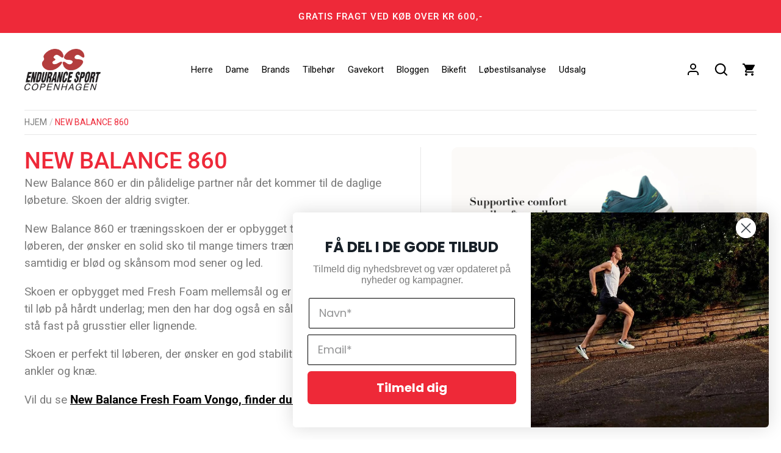

--- FILE ---
content_type: text/html; charset=utf-8
request_url: https://endurancesport.dk/collections/new-balance-860
body_size: 29740
content:
<!doctype html>
<html class="no-js" lang="da">
    <head>
      
      <!-- Google Tag Manager -->
<script>(function(w,d,s,l,i){w[l]=w[l]||[];w[l].push({'gtm.start':
new Date().getTime(),event:'gtm.js'});var f=d.getElementsByTagName(s)[0],
j=d.createElement(s),dl=l!='dataLayer'?'&l='+l:'';j.async=true;j.src=
'https://www.googletagmanager.com/gtm.js?id='+i+dl;f.parentNode.insertBefore(j,f);
})(window,document,'script','dataLayer','GTM-TXC4D2G');</script>
<!-- End Google Tag Manager -->
      
<!-- Start of Booster Apps Seo-0.1-->
<title>New Balance 860 | Endurance Sport</title><meta name="description" content="New Balance 860 er din pålidelige partner når det kommer til de daglige løbeture. Skoen der aldrig svigter. New Balance 860 er træningsskoen der er opbygget til at hjælpe løberen, der ønsker en solid sko til mange timers træning, men som samtidig er blød og skånsom mod sener og led." /><script type="application/ld+json">
  {
    "@context": "https://schema.org",
    "@type": "Organization",
    "name": "Endurance Sport",
    "url": "https://endurancesport.dk",
    "description": "Endurance Sport er din triatlon- og løbebutik i København ✓ Udforsk vores udvalg af premium brands som Hoka, Fusion, Saysky, On Running, Sailfish m.fl. ✓","image": "https://cdn.shopify.com/s/files/1/0607/0432/5862/files/endurancesport-logo-black_250x.png?v=1637326403",
      "logo": "https://cdn.shopify.com/s/files/1/0607/0432/5862/files/endurancesport-logo-black_250x.png?v=1637326403","sameAs": ["https://facebook.com/https://www.facebook.com/EnduranceSport/", "https://instagram.com/https://www.instagram.com/endurancesportdk/?hl=da"],
    "telephone": "33 23 01 17",
    "address": {
      "@type": "PostalAddress",
      "streetAddress": "Gammel Kongevej 110",
      "addressLocality": "Frederiksberg C",
      "addressRegion": "",
      "postalCode": "1850",
      "addressCountry": "Danmark"
    }
  }
</script>

<script type="application/ld+json">
  {
    "@context": "https://schema.org",
    "@type": "WebSite",
    "name": "Endurance Sport",
    "url": "https://endurancesport.dk",
    "potentialAction": {
      "@type": "SearchAction",
      "query-input": "required name=query",
      "target": "https://endurancesport.dk/search?q={query}"
    }
  }
</script>
<!-- end of Booster Apps SEO -->

      <script defer id="Cookiebot" src="https://consent.cookiebot.com/uc.js" data-cbid="ebc7a2d6-4ccf-4087-9b91-7d21fcbf5ba6" data-blockingmode="auto" type="text/javascript" defer></script>
<!-- starapps_core_start -->
<!-- This code is automatically managed by StarApps Studio -->
<!-- Please contact support@starapps.studio for any help -->
<!-- File location: snippets/starapps-core.liquid -->




<script type="application/json" sa-language-info="true" data-no-instant="true">{"current_language":"da", "default_language":"da", "money_format":"{{amount_with_comma_separator}} kr"}</script>

    
<script type="text/javascript" src="https://cdn.starapps.studio/apps/vsk/endurancesport/script-31781-1638794872.js?shop=endurancesport.myshopify.com" async></script>
<!-- starapps_core_end -->


        <link href="https://fonts.googleapis.com" rel="preconnect">
        <link crossorigin href="https://fonts.gstatic.com" rel="preconnect">

        <link rel="stylesheet" media="print" onload="this.onload=null;this.removeAttribute('media');" href="https://fonts.googleapis.com/css2?family=Roboto:wght@100;300;500;700&display=swap">
       <!-- <link href="https://fonts.googleapis.com/css2?family=Roboto:wght@100;300;500;700&display=swap" rel="stylesheet"> -->
        <!-- Alchemy 4.1.2 -->

        <link rel="preload" href="//endurancesport.dk/cdn/shop/t/16/assets/styles.css?v=21782152596004400771764238786" as="style">
        <meta charset="utf-8" />
<meta name="viewport" content="width=device-width,initial-scale=1.0" />
<meta http-equiv="X-UA-Compatible" content="IE=edge">

<link rel="preconnect" href="https://cdn.shopify.com" crossorigin>
<link rel="preconnect" href="https://fonts.shopify.com" crossorigin>
<link rel="preconnect" href="https://monorail-edge.shopifysvc.com"><link rel="preload" as="font" href="//endurancesport.dk/cdn/fonts/roboto/roboto_n4.2019d890f07b1852f56ce63ba45b2db45d852cba.woff2" type="font/woff2" crossorigin><link rel="preload" as="font" href="//endurancesport.dk/cdn/fonts/roboto/roboto_n7.f38007a10afbbde8976c4056bfe890710d51dec2.woff2" type="font/woff2" crossorigin><link rel="preload" as="font" href="//endurancesport.dk/cdn/fonts/roboto/roboto_i4.57ce898ccda22ee84f49e6b57ae302250655e2d4.woff2" type="font/woff2" crossorigin><link rel="preload" as="font" href="//endurancesport.dk/cdn/fonts/roboto/roboto_i7.7ccaf9410746f2c53340607c42c43f90a9005937.woff2" type="font/woff2" crossorigin><link rel="preload" as="font" href="//endurancesport.dk/cdn/fonts/roboto/roboto_n4.2019d890f07b1852f56ce63ba45b2db45d852cba.woff2" type="font/woff2" crossorigin><link rel="preload" as="font" href="//endurancesport.dk/cdn/fonts/roboto/roboto_n4.2019d890f07b1852f56ce63ba45b2db45d852cba.woff2" type="font/woff2" crossorigin><link rel="preload" as="font" href="//endurancesport.dk/cdn/fonts/roboto/roboto_n4.2019d890f07b1852f56ce63ba45b2db45d852cba.woff2" type="font/woff2" crossorigin><link rel="preload" href="//endurancesport.dk/cdn/shop/t/16/assets/vendor.js?v=183947770546404153301647635350" defer as="script">
<link rel="preload" href="//endurancesport.dk/cdn/shop/t/16/assets/theme.min.js?v=141908453918883564111647934707" defer as="script"><link rel="canonical" href="https://endurancesport.dk/collections/new-balance-860" /><link rel="shortcut icon" href="//endurancesport.dk/cdn/shop/files/endurancesport-logo-black.png?v=1637326403" type="image/png" />

        <meta name="theme-color" content="#000000">

        

        <meta property="og:site_name" content="Endurance Sport">
<meta property="og:url" content="https://endurancesport.dk/collections/new-balance-860">
<meta property="og:title" content="New Balance 860">
<meta property="og:type" content="product.group">
<meta property="og:description" content="New Balance 860 er din pålidelige partner når det kommer til de daglige løbeture. Skoen der aldrig svigter. New Balance 860 er træningsskoen der er opbygget til at hjælpe løberen, der ønsker en solid sko til mange timers træning, men som samtidig er blød og skånsom mod sener og led."><meta property="og:image" content="http://endurancesport.dk/cdn/shop/collections/860coll_1200x1200.jpg?v=1663842961">
  <meta property="og:image:secure_url" content="https://endurancesport.dk/cdn/shop/collections/860coll_1200x1200.jpg?v=1663842961">
  <meta property="og:image:width" content="1100">
  <meta property="og:image:height" content="580"><meta name="twitter:card" content="summary_large_image">
<meta name="twitter:title" content="New Balance 860">
<meta name="twitter:description" content="New Balance 860 er din pålidelige partner når det kommer til de daglige løbeture. Skoen der aldrig svigter. New Balance 860 er træningsskoen der er opbygget til at hjælpe løberen, der ønsker en solid sko til mange timers træning, men som samtidig er blød og skånsom mod sener og led.">

        <link href="//endurancesport.dk/cdn/shop/t/16/assets/styles.css?v=21782152596004400771764238786" rel="stylesheet" type="text/css" media="all" />
        <script type='text/javascript' src='/apps/wlm/js/wlm-1.1.js?v=2.0'></script>


 
 









<style type="text/css">.wlm-message-pnf{text-align:center}#wlm-pwd-form{padding:30px 0;text-align:center}#wlm-wrapper{display:inline-block}#wlm-pwd-error{display:none;color:#FB8077;text-align:left;margin-top:10px;font-size:1.3rem}#wlm-pwd-error.wlm-error{border:1px solid #FB8077}#wlm-pwd-form-button{display:inline-block !important;height:auto !important;padding:8px 15px !important;background:black;border-radius:0 !important;color:#fff !important;text-decoration:none !important;vertical-align:top}.wlm-instantclick-fix,.wlm-item-selector{position:absolute;z-index:-999;display:none;height:0;width:0;font-size:0;line-height:0}#wlm-pwd-msg{margin-bottom:20px;text-align:left}#wlm-pwd-msg>p{margin-top:0;margin-bottom:0}.wlm-form-holder{display:flex}#wlm-pwd{border-color:black;border-width:1px;border-right:0;padding:0 10px}#wlm-pwd:focus-visible{outline:0}</style>

















<script type='text/javascript'>

wlm.navigateByLocation();

wlm.jq(document).ready(function(){
wlm.removeLinks();
});
</script>


<script>window.performance && window.performance.mark && window.performance.mark('shopify.content_for_header.start');</script><meta name="google-site-verification" content="xEPGJixqVwGfHh9vtmK_C1U0GZjZRN1ZuHbfrAcC8oQ">
<meta name="facebook-domain-verification" content="6s318fuy22kzhz93tnuaunghagodwx">
<meta id="shopify-digital-wallet" name="shopify-digital-wallet" content="/60704325862/digital_wallets/dialog">
<link rel="alternate" type="application/atom+xml" title="Feed" href="/collections/new-balance-860.atom" />
<link rel="alternate" type="application/json+oembed" href="https://endurancesport.dk/collections/new-balance-860.oembed">
<script async="async" src="/checkouts/internal/preloads.js?locale=da-DK"></script>
<script id="shopify-features" type="application/json">{"accessToken":"9a9028865c9d67d6e1dad1e48074271e","betas":["rich-media-storefront-analytics"],"domain":"endurancesport.dk","predictiveSearch":true,"shopId":60704325862,"locale":"da"}</script>
<script>var Shopify = Shopify || {};
Shopify.shop = "endurancesport.myshopify.com";
Shopify.locale = "da";
Shopify.currency = {"active":"DKK","rate":"1.0"};
Shopify.country = "DK";
Shopify.theme = {"name":"Webamp - PageSpeed","id":131351576806,"schema_name":"Alchemy","schema_version":"4.1.2","theme_store_id":657,"role":"main"};
Shopify.theme.handle = "null";
Shopify.theme.style = {"id":null,"handle":null};
Shopify.cdnHost = "endurancesport.dk/cdn";
Shopify.routes = Shopify.routes || {};
Shopify.routes.root = "/";</script>
<script type="module">!function(o){(o.Shopify=o.Shopify||{}).modules=!0}(window);</script>
<script>!function(o){function n(){var o=[];function n(){o.push(Array.prototype.slice.apply(arguments))}return n.q=o,n}var t=o.Shopify=o.Shopify||{};t.loadFeatures=n(),t.autoloadFeatures=n()}(window);</script>
<script id="shop-js-analytics" type="application/json">{"pageType":"collection"}</script>
<script defer="defer" async type="module" src="//endurancesport.dk/cdn/shopifycloud/shop-js/modules/v2/client.init-shop-cart-sync_C8w7Thf0.da.esm.js"></script>
<script defer="defer" async type="module" src="//endurancesport.dk/cdn/shopifycloud/shop-js/modules/v2/chunk.common_hABmsQwT.esm.js"></script>
<script type="module">
  await import("//endurancesport.dk/cdn/shopifycloud/shop-js/modules/v2/client.init-shop-cart-sync_C8w7Thf0.da.esm.js");
await import("//endurancesport.dk/cdn/shopifycloud/shop-js/modules/v2/chunk.common_hABmsQwT.esm.js");

  window.Shopify.SignInWithShop?.initShopCartSync?.({"fedCMEnabled":true,"windoidEnabled":true});

</script>
<script id="__st">var __st={"a":60704325862,"offset":3600,"reqid":"654ca9f3-8e44-44b4-9441-e8bd95d97eb2-1768619766","pageurl":"endurancesport.dk\/collections\/new-balance-860","u":"76c1bd3fe4f7","p":"collection","rtyp":"collection","rid":409765314790};</script>
<script>window.ShopifyPaypalV4VisibilityTracking = true;</script>
<script id="captcha-bootstrap">!function(){'use strict';const t='contact',e='account',n='new_comment',o=[[t,t],['blogs',n],['comments',n],[t,'customer']],c=[[e,'customer_login'],[e,'guest_login'],[e,'recover_customer_password'],[e,'create_customer']],r=t=>t.map((([t,e])=>`form[action*='/${t}']:not([data-nocaptcha='true']) input[name='form_type'][value='${e}']`)).join(','),a=t=>()=>t?[...document.querySelectorAll(t)].map((t=>t.form)):[];function s(){const t=[...o],e=r(t);return a(e)}const i='password',u='form_key',d=['recaptcha-v3-token','g-recaptcha-response','h-captcha-response',i],f=()=>{try{return window.sessionStorage}catch{return}},m='__shopify_v',_=t=>t.elements[u];function p(t,e,n=!1){try{const o=window.sessionStorage,c=JSON.parse(o.getItem(e)),{data:r}=function(t){const{data:e,action:n}=t;return t[m]||n?{data:e,action:n}:{data:t,action:n}}(c);for(const[e,n]of Object.entries(r))t.elements[e]&&(t.elements[e].value=n);n&&o.removeItem(e)}catch(o){console.error('form repopulation failed',{error:o})}}const l='form_type',E='cptcha';function T(t){t.dataset[E]=!0}const w=window,h=w.document,L='Shopify',v='ce_forms',y='captcha';let A=!1;((t,e)=>{const n=(g='f06e6c50-85a8-45c8-87d0-21a2b65856fe',I='https://cdn.shopify.com/shopifycloud/storefront-forms-hcaptcha/ce_storefront_forms_captcha_hcaptcha.v1.5.2.iife.js',D={infoText:'Beskyttet af hCaptcha',privacyText:'Beskyttelse af persondata',termsText:'Vilkår'},(t,e,n)=>{const o=w[L][v],c=o.bindForm;if(c)return c(t,g,e,D).then(n);var r;o.q.push([[t,g,e,D],n]),r=I,A||(h.body.append(Object.assign(h.createElement('script'),{id:'captcha-provider',async:!0,src:r})),A=!0)});var g,I,D;w[L]=w[L]||{},w[L][v]=w[L][v]||{},w[L][v].q=[],w[L][y]=w[L][y]||{},w[L][y].protect=function(t,e){n(t,void 0,e),T(t)},Object.freeze(w[L][y]),function(t,e,n,w,h,L){const[v,y,A,g]=function(t,e,n){const i=e?o:[],u=t?c:[],d=[...i,...u],f=r(d),m=r(i),_=r(d.filter((([t,e])=>n.includes(e))));return[a(f),a(m),a(_),s()]}(w,h,L),I=t=>{const e=t.target;return e instanceof HTMLFormElement?e:e&&e.form},D=t=>v().includes(t);t.addEventListener('submit',(t=>{const e=I(t);if(!e)return;const n=D(e)&&!e.dataset.hcaptchaBound&&!e.dataset.recaptchaBound,o=_(e),c=g().includes(e)&&(!o||!o.value);(n||c)&&t.preventDefault(),c&&!n&&(function(t){try{if(!f())return;!function(t){const e=f();if(!e)return;const n=_(t);if(!n)return;const o=n.value;o&&e.removeItem(o)}(t);const e=Array.from(Array(32),(()=>Math.random().toString(36)[2])).join('');!function(t,e){_(t)||t.append(Object.assign(document.createElement('input'),{type:'hidden',name:u})),t.elements[u].value=e}(t,e),function(t,e){const n=f();if(!n)return;const o=[...t.querySelectorAll(`input[type='${i}']`)].map((({name:t})=>t)),c=[...d,...o],r={};for(const[a,s]of new FormData(t).entries())c.includes(a)||(r[a]=s);n.setItem(e,JSON.stringify({[m]:1,action:t.action,data:r}))}(t,e)}catch(e){console.error('failed to persist form',e)}}(e),e.submit())}));const S=(t,e)=>{t&&!t.dataset[E]&&(n(t,e.some((e=>e===t))),T(t))};for(const o of['focusin','change'])t.addEventListener(o,(t=>{const e=I(t);D(e)&&S(e,y())}));const B=e.get('form_key'),M=e.get(l),P=B&&M;t.addEventListener('DOMContentLoaded',(()=>{const t=y();if(P)for(const e of t)e.elements[l].value===M&&p(e,B);[...new Set([...A(),...v().filter((t=>'true'===t.dataset.shopifyCaptcha))])].forEach((e=>S(e,t)))}))}(h,new URLSearchParams(w.location.search),n,t,e,['guest_login'])})(!0,!0)}();</script>
<script integrity="sha256-4kQ18oKyAcykRKYeNunJcIwy7WH5gtpwJnB7kiuLZ1E=" data-source-attribution="shopify.loadfeatures" defer="defer" src="//endurancesport.dk/cdn/shopifycloud/storefront/assets/storefront/load_feature-a0a9edcb.js" crossorigin="anonymous"></script>
<script data-source-attribution="shopify.dynamic_checkout.dynamic.init">var Shopify=Shopify||{};Shopify.PaymentButton=Shopify.PaymentButton||{isStorefrontPortableWallets:!0,init:function(){window.Shopify.PaymentButton.init=function(){};var t=document.createElement("script");t.src="https://endurancesport.dk/cdn/shopifycloud/portable-wallets/latest/portable-wallets.da.js",t.type="module",document.head.appendChild(t)}};
</script>
<script data-source-attribution="shopify.dynamic_checkout.buyer_consent">
  function portableWalletsHideBuyerConsent(e){var t=document.getElementById("shopify-buyer-consent"),n=document.getElementById("shopify-subscription-policy-button");t&&n&&(t.classList.add("hidden"),t.setAttribute("aria-hidden","true"),n.removeEventListener("click",e))}function portableWalletsShowBuyerConsent(e){var t=document.getElementById("shopify-buyer-consent"),n=document.getElementById("shopify-subscription-policy-button");t&&n&&(t.classList.remove("hidden"),t.removeAttribute("aria-hidden"),n.addEventListener("click",e))}window.Shopify?.PaymentButton&&(window.Shopify.PaymentButton.hideBuyerConsent=portableWalletsHideBuyerConsent,window.Shopify.PaymentButton.showBuyerConsent=portableWalletsShowBuyerConsent);
</script>
<script data-source-attribution="shopify.dynamic_checkout.cart.bootstrap">document.addEventListener("DOMContentLoaded",(function(){function t(){return document.querySelector("shopify-accelerated-checkout-cart, shopify-accelerated-checkout")}if(t())Shopify.PaymentButton.init();else{new MutationObserver((function(e,n){t()&&(Shopify.PaymentButton.init(),n.disconnect())})).observe(document.body,{childList:!0,subtree:!0})}}));
</script>

<script>window.performance && window.performance.mark && window.performance.mark('shopify.content_for_header.end');</script>

        <script>
    document.documentElement.className = document.documentElement.className.replace('no-js', 'js');
    window.theme = window.theme || {};
    theme.money_format = "{{amount_with_comma_separator}} kr";
    theme.money_container = '.theme-money';
    window.lazySizesConfig = window.lazySizesConfig || {
      expFactor: 2.0
    };
    theme.strings = {
      previous: "Tidligere",
      next: "Næste",
      close: "Luk",
      imageSlider: "Billeder",
      addressError: "Der opstod en fejl ved at slå op på adressen",
      addressNoResults: "Ingen resultater for denne adresse",
      addressQueryLimit: "Du har overskredet brugsgrænse for Google API. Overvej at opgradere til en  \u003ca href=\"https:\/\/developers.google.com\/maps\/premium\/usage-limits\"\u003ePremium Plan\u003c\/a\u003e.",
      authError: "Der opstod et problem med at godkende din Google Maps API-nøgle.",
      priceNonExistent: "Ikke Tilgængelig",
      buttonDefault: "Tilføj til Kurv",
      buttonNoStock: "Udsolgt",
      buttonNoVariant: "Ikke Tilgængelig",
      onlyXLeft: "[[ quantity ]] på lager",
      products_product_unit_price_separator: " \/ ",
      productsListingFrom: "Fra",
      searchResultsPages: "Sider",
      searchSeeAll: "Vis alle",
      cartTermsConfirmation: "Du skal acceptere vilkårene og betingelserne, før du fortsætter.",
      addingToCart: "Tilføjelse",
      addedToCart: "Lagt"
    };
    theme.routes = {
      search_url: '/search',
      cart_url: '/cart',
      cart_add_url: '/cart/add'
    };
    theme.settings = {
      enable_search: true,
      page_use_contrast_logo: false,
      prod_block_image_ratio: '1'
    };
    theme.enableOverlapTransition = false;

    theme.checkForBannerBehindHeader = () => {
      const bodyClasses = document.body.classList;
      const bannerCandidate = document.querySelector('.main-content > .banner-candidate:first-child');
      const isCustomerArea = bodyClasses.contains('template-customer-area');
      bodyClasses.remove('has-banner', 'has-text-banner', 'no-banner', 'show-contrast-logo', 'header-overlapping');

      if ((bannerCandidate && !bannerCandidate.querySelector('.spaced-section-sm')) || isCustomerArea) {
        if (document.querySelector('.pageheader__contents--overlap')) {
          bodyClasses.add('header-overlapping');
        }
        if (bannerCandidate && bannerCandidate.querySelector('.banner--no-image') || isCustomerArea) {
          bodyClasses.add('has-text-banner');
          if (theme.settings.page_use_contrast_logo) {
            bodyClasses.add('show-contrast-logo');
          }
        } else {
          bodyClasses.add('has-banner');
        }
      } else {
        bodyClasses.add('no-banner');
      }
    }
  </script>
 
  
  
 <!-- BEGIN app block: shopify://apps/klaviyo-email-marketing-sms/blocks/klaviyo-onsite-embed/2632fe16-c075-4321-a88b-50b567f42507 -->












  <script async src="https://static.klaviyo.com/onsite/js/Yt4asG/klaviyo.js?company_id=Yt4asG"></script>
  <script>!function(){if(!window.klaviyo){window._klOnsite=window._klOnsite||[];try{window.klaviyo=new Proxy({},{get:function(n,i){return"push"===i?function(){var n;(n=window._klOnsite).push.apply(n,arguments)}:function(){for(var n=arguments.length,o=new Array(n),w=0;w<n;w++)o[w]=arguments[w];var t="function"==typeof o[o.length-1]?o.pop():void 0,e=new Promise((function(n){window._klOnsite.push([i].concat(o,[function(i){t&&t(i),n(i)}]))}));return e}}})}catch(n){window.klaviyo=window.klaviyo||[],window.klaviyo.push=function(){var n;(n=window._klOnsite).push.apply(n,arguments)}}}}();</script>

  




  <script>
    window.klaviyoReviewsProductDesignMode = false
  </script>







<!-- END app block --><script src="https://cdn.shopify.com/extensions/019b20db-86ea-7f60-a5ac-efd39c1e2d01/appointment-booking-appointo-87/assets/appointo_bundle.js" type="text/javascript" defer="defer"></script>
<link href="https://monorail-edge.shopifysvc.com" rel="dns-prefetch">
<script>(function(){if ("sendBeacon" in navigator && "performance" in window) {try {var session_token_from_headers = performance.getEntriesByType('navigation')[0].serverTiming.find(x => x.name == '_s').description;} catch {var session_token_from_headers = undefined;}var session_cookie_matches = document.cookie.match(/_shopify_s=([^;]*)/);var session_token_from_cookie = session_cookie_matches && session_cookie_matches.length === 2 ? session_cookie_matches[1] : "";var session_token = session_token_from_headers || session_token_from_cookie || "";function handle_abandonment_event(e) {var entries = performance.getEntries().filter(function(entry) {return /monorail-edge.shopifysvc.com/.test(entry.name);});if (!window.abandonment_tracked && entries.length === 0) {window.abandonment_tracked = true;var currentMs = Date.now();var navigation_start = performance.timing.navigationStart;var payload = {shop_id: 60704325862,url: window.location.href,navigation_start,duration: currentMs - navigation_start,session_token,page_type: "collection"};window.navigator.sendBeacon("https://monorail-edge.shopifysvc.com/v1/produce", JSON.stringify({schema_id: "online_store_buyer_site_abandonment/1.1",payload: payload,metadata: {event_created_at_ms: currentMs,event_sent_at_ms: currentMs}}));}}window.addEventListener('pagehide', handle_abandonment_event);}}());</script>
<script id="web-pixels-manager-setup">(function e(e,d,r,n,o){if(void 0===o&&(o={}),!Boolean(null===(a=null===(i=window.Shopify)||void 0===i?void 0:i.analytics)||void 0===a?void 0:a.replayQueue)){var i,a;window.Shopify=window.Shopify||{};var t=window.Shopify;t.analytics=t.analytics||{};var s=t.analytics;s.replayQueue=[],s.publish=function(e,d,r){return s.replayQueue.push([e,d,r]),!0};try{self.performance.mark("wpm:start")}catch(e){}var l=function(){var e={modern:/Edge?\/(1{2}[4-9]|1[2-9]\d|[2-9]\d{2}|\d{4,})\.\d+(\.\d+|)|Firefox\/(1{2}[4-9]|1[2-9]\d|[2-9]\d{2}|\d{4,})\.\d+(\.\d+|)|Chrom(ium|e)\/(9{2}|\d{3,})\.\d+(\.\d+|)|(Maci|X1{2}).+ Version\/(15\.\d+|(1[6-9]|[2-9]\d|\d{3,})\.\d+)([,.]\d+|)( \(\w+\)|)( Mobile\/\w+|) Safari\/|Chrome.+OPR\/(9{2}|\d{3,})\.\d+\.\d+|(CPU[ +]OS|iPhone[ +]OS|CPU[ +]iPhone|CPU IPhone OS|CPU iPad OS)[ +]+(15[._]\d+|(1[6-9]|[2-9]\d|\d{3,})[._]\d+)([._]\d+|)|Android:?[ /-](13[3-9]|1[4-9]\d|[2-9]\d{2}|\d{4,})(\.\d+|)(\.\d+|)|Android.+Firefox\/(13[5-9]|1[4-9]\d|[2-9]\d{2}|\d{4,})\.\d+(\.\d+|)|Android.+Chrom(ium|e)\/(13[3-9]|1[4-9]\d|[2-9]\d{2}|\d{4,})\.\d+(\.\d+|)|SamsungBrowser\/([2-9]\d|\d{3,})\.\d+/,legacy:/Edge?\/(1[6-9]|[2-9]\d|\d{3,})\.\d+(\.\d+|)|Firefox\/(5[4-9]|[6-9]\d|\d{3,})\.\d+(\.\d+|)|Chrom(ium|e)\/(5[1-9]|[6-9]\d|\d{3,})\.\d+(\.\d+|)([\d.]+$|.*Safari\/(?![\d.]+ Edge\/[\d.]+$))|(Maci|X1{2}).+ Version\/(10\.\d+|(1[1-9]|[2-9]\d|\d{3,})\.\d+)([,.]\d+|)( \(\w+\)|)( Mobile\/\w+|) Safari\/|Chrome.+OPR\/(3[89]|[4-9]\d|\d{3,})\.\d+\.\d+|(CPU[ +]OS|iPhone[ +]OS|CPU[ +]iPhone|CPU IPhone OS|CPU iPad OS)[ +]+(10[._]\d+|(1[1-9]|[2-9]\d|\d{3,})[._]\d+)([._]\d+|)|Android:?[ /-](13[3-9]|1[4-9]\d|[2-9]\d{2}|\d{4,})(\.\d+|)(\.\d+|)|Mobile Safari.+OPR\/([89]\d|\d{3,})\.\d+\.\d+|Android.+Firefox\/(13[5-9]|1[4-9]\d|[2-9]\d{2}|\d{4,})\.\d+(\.\d+|)|Android.+Chrom(ium|e)\/(13[3-9]|1[4-9]\d|[2-9]\d{2}|\d{4,})\.\d+(\.\d+|)|Android.+(UC? ?Browser|UCWEB|U3)[ /]?(15\.([5-9]|\d{2,})|(1[6-9]|[2-9]\d|\d{3,})\.\d+)\.\d+|SamsungBrowser\/(5\.\d+|([6-9]|\d{2,})\.\d+)|Android.+MQ{2}Browser\/(14(\.(9|\d{2,})|)|(1[5-9]|[2-9]\d|\d{3,})(\.\d+|))(\.\d+|)|K[Aa][Ii]OS\/(3\.\d+|([4-9]|\d{2,})\.\d+)(\.\d+|)/},d=e.modern,r=e.legacy,n=navigator.userAgent;return n.match(d)?"modern":n.match(r)?"legacy":"unknown"}(),u="modern"===l?"modern":"legacy",c=(null!=n?n:{modern:"",legacy:""})[u],f=function(e){return[e.baseUrl,"/wpm","/b",e.hashVersion,"modern"===e.buildTarget?"m":"l",".js"].join("")}({baseUrl:d,hashVersion:r,buildTarget:u}),m=function(e){var d=e.version,r=e.bundleTarget,n=e.surface,o=e.pageUrl,i=e.monorailEndpoint;return{emit:function(e){var a=e.status,t=e.errorMsg,s=(new Date).getTime(),l=JSON.stringify({metadata:{event_sent_at_ms:s},events:[{schema_id:"web_pixels_manager_load/3.1",payload:{version:d,bundle_target:r,page_url:o,status:a,surface:n,error_msg:t},metadata:{event_created_at_ms:s}}]});if(!i)return console&&console.warn&&console.warn("[Web Pixels Manager] No Monorail endpoint provided, skipping logging."),!1;try{return self.navigator.sendBeacon.bind(self.navigator)(i,l)}catch(e){}var u=new XMLHttpRequest;try{return u.open("POST",i,!0),u.setRequestHeader("Content-Type","text/plain"),u.send(l),!0}catch(e){return console&&console.warn&&console.warn("[Web Pixels Manager] Got an unhandled error while logging to Monorail."),!1}}}}({version:r,bundleTarget:l,surface:e.surface,pageUrl:self.location.href,monorailEndpoint:e.monorailEndpoint});try{o.browserTarget=l,function(e){var d=e.src,r=e.async,n=void 0===r||r,o=e.onload,i=e.onerror,a=e.sri,t=e.scriptDataAttributes,s=void 0===t?{}:t,l=document.createElement("script"),u=document.querySelector("head"),c=document.querySelector("body");if(l.async=n,l.src=d,a&&(l.integrity=a,l.crossOrigin="anonymous"),s)for(var f in s)if(Object.prototype.hasOwnProperty.call(s,f))try{l.dataset[f]=s[f]}catch(e){}if(o&&l.addEventListener("load",o),i&&l.addEventListener("error",i),u)u.appendChild(l);else{if(!c)throw new Error("Did not find a head or body element to append the script");c.appendChild(l)}}({src:f,async:!0,onload:function(){if(!function(){var e,d;return Boolean(null===(d=null===(e=window.Shopify)||void 0===e?void 0:e.analytics)||void 0===d?void 0:d.initialized)}()){var d=window.webPixelsManager.init(e)||void 0;if(d){var r=window.Shopify.analytics;r.replayQueue.forEach((function(e){var r=e[0],n=e[1],o=e[2];d.publishCustomEvent(r,n,o)})),r.replayQueue=[],r.publish=d.publishCustomEvent,r.visitor=d.visitor,r.initialized=!0}}},onerror:function(){return m.emit({status:"failed",errorMsg:"".concat(f," has failed to load")})},sri:function(e){var d=/^sha384-[A-Za-z0-9+/=]+$/;return"string"==typeof e&&d.test(e)}(c)?c:"",scriptDataAttributes:o}),m.emit({status:"loading"})}catch(e){m.emit({status:"failed",errorMsg:(null==e?void 0:e.message)||"Unknown error"})}}})({shopId: 60704325862,storefrontBaseUrl: "https://endurancesport.dk",extensionsBaseUrl: "https://extensions.shopifycdn.com/cdn/shopifycloud/web-pixels-manager",monorailEndpoint: "https://monorail-edge.shopifysvc.com/unstable/produce_batch",surface: "storefront-renderer",enabledBetaFlags: ["2dca8a86"],webPixelsConfigList: [{"id":"3386671448","configuration":"{\"accountID\":\"Yt4asG\",\"webPixelConfig\":\"eyJlbmFibGVBZGRlZFRvQ2FydEV2ZW50cyI6IHRydWV9\"}","eventPayloadVersion":"v1","runtimeContext":"STRICT","scriptVersion":"524f6c1ee37bacdca7657a665bdca589","type":"APP","apiClientId":123074,"privacyPurposes":["ANALYTICS","MARKETING"],"dataSharingAdjustments":{"protectedCustomerApprovalScopes":["read_customer_address","read_customer_email","read_customer_name","read_customer_personal_data","read_customer_phone"]}},{"id":"955941208","configuration":"{\"config\":\"{\\\"pixel_id\\\":\\\"AW-603363244\\\",\\\"target_country\\\":\\\"DK\\\",\\\"gtag_events\\\":[{\\\"type\\\":\\\"search\\\",\\\"action_label\\\":\\\"AW-603363244\\\/a01QCJ-bmL8DEKyv2p8C\\\"},{\\\"type\\\":\\\"begin_checkout\\\",\\\"action_label\\\":\\\"AW-603363244\\\/sT9SCJybmL8DEKyv2p8C\\\"},{\\\"type\\\":\\\"view_item\\\",\\\"action_label\\\":[\\\"AW-603363244\\\/y5aICJ6amL8DEKyv2p8C\\\",\\\"MC-86FXD9XV63\\\"]},{\\\"type\\\":\\\"purchase\\\",\\\"action_label\\\":[\\\"AW-603363244\\\/FW3NCJuamL8DEKyv2p8C\\\",\\\"MC-86FXD9XV63\\\"]},{\\\"type\\\":\\\"page_view\\\",\\\"action_label\\\":[\\\"AW-603363244\\\/wzGOCJiamL8DEKyv2p8C\\\",\\\"MC-86FXD9XV63\\\"]},{\\\"type\\\":\\\"add_payment_info\\\",\\\"action_label\\\":\\\"AW-603363244\\\/sFhUCKKbmL8DEKyv2p8C\\\"},{\\\"type\\\":\\\"add_to_cart\\\",\\\"action_label\\\":\\\"AW-603363244\\\/DS3lCJmbmL8DEKyv2p8C\\\"}],\\\"enable_monitoring_mode\\\":false}\"}","eventPayloadVersion":"v1","runtimeContext":"OPEN","scriptVersion":"b2a88bafab3e21179ed38636efcd8a93","type":"APP","apiClientId":1780363,"privacyPurposes":[],"dataSharingAdjustments":{"protectedCustomerApprovalScopes":["read_customer_address","read_customer_email","read_customer_name","read_customer_personal_data","read_customer_phone"]}},{"id":"270008664","configuration":"{\"pixel_id\":\"1414847605345785\",\"pixel_type\":\"facebook_pixel\",\"metaapp_system_user_token\":\"-\"}","eventPayloadVersion":"v1","runtimeContext":"OPEN","scriptVersion":"ca16bc87fe92b6042fbaa3acc2fbdaa6","type":"APP","apiClientId":2329312,"privacyPurposes":["ANALYTICS","MARKETING","SALE_OF_DATA"],"dataSharingAdjustments":{"protectedCustomerApprovalScopes":["read_customer_address","read_customer_email","read_customer_name","read_customer_personal_data","read_customer_phone"]}},{"id":"172654936","eventPayloadVersion":"v1","runtimeContext":"LAX","scriptVersion":"1","type":"CUSTOM","privacyPurposes":["ANALYTICS"],"name":"Google Analytics tag (migrated)"},{"id":"shopify-app-pixel","configuration":"{}","eventPayloadVersion":"v1","runtimeContext":"STRICT","scriptVersion":"0450","apiClientId":"shopify-pixel","type":"APP","privacyPurposes":["ANALYTICS","MARKETING"]},{"id":"shopify-custom-pixel","eventPayloadVersion":"v1","runtimeContext":"LAX","scriptVersion":"0450","apiClientId":"shopify-pixel","type":"CUSTOM","privacyPurposes":["ANALYTICS","MARKETING"]}],isMerchantRequest: false,initData: {"shop":{"name":"Endurance Sport","paymentSettings":{"currencyCode":"DKK"},"myshopifyDomain":"endurancesport.myshopify.com","countryCode":"DK","storefrontUrl":"https:\/\/endurancesport.dk"},"customer":null,"cart":null,"checkout":null,"productVariants":[],"purchasingCompany":null},},"https://endurancesport.dk/cdn","fcfee988w5aeb613cpc8e4bc33m6693e112",{"modern":"","legacy":""},{"shopId":"60704325862","storefrontBaseUrl":"https:\/\/endurancesport.dk","extensionBaseUrl":"https:\/\/extensions.shopifycdn.com\/cdn\/shopifycloud\/web-pixels-manager","surface":"storefront-renderer","enabledBetaFlags":"[\"2dca8a86\"]","isMerchantRequest":"false","hashVersion":"fcfee988w5aeb613cpc8e4bc33m6693e112","publish":"custom","events":"[[\"page_viewed\",{}],[\"collection_viewed\",{\"collection\":{\"id\":\"409765314790\",\"title\":\"New Balance 860\",\"productVariants\":[{\"price\":{\"amount\":1349.0,\"currencyCode\":\"DKK\"},\"product\":{\"title\":\"New Balance Fresh Foam X 860 v13 Herre - Steel\/Summer Aqua\",\"vendor\":\"New Balance\",\"id\":\"8122038812902\",\"untranslatedTitle\":\"New Balance Fresh Foam X 860 v13 Herre - Steel\/Summer Aqua\",\"url\":\"\/products\/new-balance-fresh-foam-860-v13-herre-steel-summer-aqua\",\"type\":\"Løbesko\"},\"id\":\"43631140503782\",\"image\":{\"src\":\"\/\/endurancesport.dk\/cdn\/shop\/products\/New_Balance_Fresh_Foam_X_860_v13_Herre_-_Steel_Summer_Aquasetfrasiden.jpg?v=1732795919\"},\"sku\":\"M860R13-7.5\",\"title\":\"US 7.5 \/ EU 40.5\",\"untranslatedTitle\":\"US 7.5 \/ EU 40.5\"},{\"price\":{\"amount\":650.0,\"currencyCode\":\"DKK\"},\"product\":{\"title\":\"New Balance Fresh Foam 860 v12 Herre - Blue\",\"vendor\":\"New Balance\",\"id\":\"7757998817510\",\"untranslatedTitle\":\"New Balance Fresh Foam 860 v12 Herre - Blue\",\"url\":\"\/products\/860-v12\",\"type\":\"\"},\"id\":\"42851968254182\",\"image\":{\"src\":\"\/\/endurancesport.dk\/cdn\/shop\/products\/NewBalanceFreshFoam860v12Herre-Bluefront.jpg?v=1655323860\"},\"sku\":\"M860B12-10\",\"title\":\"US 10 \/ EU 44\",\"untranslatedTitle\":\"US 10 \/ EU 44\"}]}}]]"});</script><script>
  window.ShopifyAnalytics = window.ShopifyAnalytics || {};
  window.ShopifyAnalytics.meta = window.ShopifyAnalytics.meta || {};
  window.ShopifyAnalytics.meta.currency = 'DKK';
  var meta = {"products":[{"id":8122038812902,"gid":"gid:\/\/shopify\/Product\/8122038812902","vendor":"New Balance","type":"Løbesko","handle":"new-balance-fresh-foam-860-v13-herre-steel-summer-aqua","variants":[{"id":43631140503782,"price":134900,"name":"New Balance Fresh Foam X 860 v13 Herre - Steel\/Summer Aqua - US 7.5 \/ EU 40.5","public_title":"US 7.5 \/ EU 40.5","sku":"M860R13-7.5"},{"id":43631140536550,"price":134900,"name":"New Balance Fresh Foam X 860 v13 Herre - Steel\/Summer Aqua - US 8 \/ EU 41.5","public_title":"US 8 \/ EU 41.5","sku":"M860R13-8"},{"id":43631140569318,"price":134900,"name":"New Balance Fresh Foam X 860 v13 Herre - Steel\/Summer Aqua - US 8.5 \/ EU 42","public_title":"US 8.5 \/ EU 42","sku":"M860R13-8.5"},{"id":43631140602086,"price":134900,"name":"New Balance Fresh Foam X 860 v13 Herre - Steel\/Summer Aqua - US 9 \/ EU 42.5","public_title":"US 9 \/ EU 42.5","sku":"M860R13-9"},{"id":43631140634854,"price":134900,"name":"New Balance Fresh Foam X 860 v13 Herre - Steel\/Summer Aqua - US 9.5 \/ EU 43","public_title":"US 9.5 \/ EU 43","sku":"M860R13-9.5"},{"id":43631140667622,"price":134900,"name":"New Balance Fresh Foam X 860 v13 Herre - Steel\/Summer Aqua - US 10 \/ EU 44","public_title":"US 10 \/ EU 44","sku":"M860R13-10"},{"id":43631140700390,"price":134900,"name":"New Balance Fresh Foam X 860 v13 Herre - Steel\/Summer Aqua - US 10.5 \/ EU 44.5","public_title":"US 10.5 \/ EU 44.5","sku":"M860R13-10.5"},{"id":43631140733158,"price":134900,"name":"New Balance Fresh Foam X 860 v13 Herre - Steel\/Summer Aqua - US 11 \/ EU 45","public_title":"US 11 \/ EU 45","sku":"M860R13-11"},{"id":43631140765926,"price":134900,"name":"New Balance Fresh Foam X 860 v13 Herre - Steel\/Summer Aqua - US 11.5 \/ EU 45.5","public_title":"US 11.5 \/ EU 45.5","sku":"M860R13-11.5"},{"id":43631140798694,"price":134900,"name":"New Balance Fresh Foam X 860 v13 Herre - Steel\/Summer Aqua - US 12 \/ EU 46.5","public_title":"US 12 \/ EU 46.5","sku":"M860R13-12"},{"id":43631140831462,"price":134900,"name":"New Balance Fresh Foam X 860 v13 Herre - Steel\/Summer Aqua - US 12.5 \/ EU 47","public_title":"US 12.5 \/ EU 47","sku":"M860R13-12.5"},{"id":43631140864230,"price":134900,"name":"New Balance Fresh Foam X 860 v13 Herre - Steel\/Summer Aqua - US 13 \/ EU 47.5","public_title":"US 13 \/ EU 47.5","sku":"M860R13-13"}],"remote":false},{"id":7757998817510,"gid":"gid:\/\/shopify\/Product\/7757998817510","vendor":"New Balance","type":"","handle":"860-v12","variants":[{"id":42851968254182,"price":65000,"name":"New Balance Fresh Foam 860 v12 Herre - Blue - US 10 \/ EU 44","public_title":"US 10 \/ EU 44","sku":"M860B12-10"},{"id":42851968286950,"price":65000,"name":"New Balance Fresh Foam 860 v12 Herre - Blue - US 10.5 \/ EU 44.5","public_title":"US 10.5 \/ EU 44.5","sku":"M860B12-10.5"},{"id":42851968319718,"price":65000,"name":"New Balance Fresh Foam 860 v12 Herre - Blue - US 11 \/ EU 45","public_title":"US 11 \/ EU 45","sku":"M860B12-11"},{"id":42851968352486,"price":65000,"name":"New Balance Fresh Foam 860 v12 Herre - Blue - US 11.5 \/ EU 45.5","public_title":"US 11.5 \/ EU 45.5","sku":"M860B12-11.5"},{"id":42851968385254,"price":65000,"name":"New Balance Fresh Foam 860 v12 Herre - Blue - US 12 \/ EU 46.5","public_title":"US 12 \/ EU 46.5","sku":"M860B12-12"},{"id":42851968418022,"price":65000,"name":"New Balance Fresh Foam 860 v12 Herre - Blue - US 12.5 \/ EU 47","public_title":"US 12.5 \/ EU 47","sku":"M860B12-12.5"},{"id":42851968450790,"price":65000,"name":"New Balance Fresh Foam 860 v12 Herre - Blue - US 13 \/ EU 47.5","public_title":"US 13 \/ EU 47.5","sku":"M860B12-13"},{"id":42851968483558,"price":65000,"name":"New Balance Fresh Foam 860 v12 Herre - Blue - US 14 \/ EU 49","public_title":"US 14 \/ EU 49","sku":null},{"id":43023113224422,"price":65000,"name":"New Balance Fresh Foam 860 v12 Herre - Blue - US 15 \/ EU 50","public_title":"US 15 \/ EU 50","sku":null},{"id":43023113257190,"price":65000,"name":"New Balance Fresh Foam 860 v12 Herre - Blue - US 7 \/ EU 40","public_title":"US 7 \/ EU 40","sku":null},{"id":43023113289958,"price":65000,"name":"New Balance Fresh Foam 860 v12 Herre - Blue - US 7.5 \/ EU 40.5","public_title":"US 7.5 \/ EU 40.5","sku":null},{"id":42851968614630,"price":65000,"name":"New Balance Fresh Foam 860 v12 Herre - Blue - US 8 \/ EU 41.5","public_title":"US 8 \/ EU 41.5","sku":"M860B12-8"},{"id":42851968647398,"price":65000,"name":"New Balance Fresh Foam 860 v12 Herre - Blue - US 8.5 \/ EU 42","public_title":"US 8.5 \/ EU 42","sku":"M860B12-8.5"},{"id":42851968680166,"price":65000,"name":"New Balance Fresh Foam 860 v12 Herre - Blue - US 9 \/ EU 42.5","public_title":"US 9 \/ EU 42.5","sku":"M860B12-9"},{"id":42851968712934,"price":65000,"name":"New Balance Fresh Foam 860 v12 Herre - Blue - US 9.5 \/ EU 43","public_title":"US 9.5 \/ EU 43","sku":null}],"remote":false}],"page":{"pageType":"collection","resourceType":"collection","resourceId":409765314790,"requestId":"654ca9f3-8e44-44b4-9441-e8bd95d97eb2-1768619766"}};
  for (var attr in meta) {
    window.ShopifyAnalytics.meta[attr] = meta[attr];
  }
</script>
<script class="analytics">
  (function () {
    var customDocumentWrite = function(content) {
      var jquery = null;

      if (window.jQuery) {
        jquery = window.jQuery;
      } else if (window.Checkout && window.Checkout.$) {
        jquery = window.Checkout.$;
      }

      if (jquery) {
        jquery('body').append(content);
      }
    };

    var hasLoggedConversion = function(token) {
      if (token) {
        return document.cookie.indexOf('loggedConversion=' + token) !== -1;
      }
      return false;
    }

    var setCookieIfConversion = function(token) {
      if (token) {
        var twoMonthsFromNow = new Date(Date.now());
        twoMonthsFromNow.setMonth(twoMonthsFromNow.getMonth() + 2);

        document.cookie = 'loggedConversion=' + token + '; expires=' + twoMonthsFromNow;
      }
    }

    var trekkie = window.ShopifyAnalytics.lib = window.trekkie = window.trekkie || [];
    if (trekkie.integrations) {
      return;
    }
    trekkie.methods = [
      'identify',
      'page',
      'ready',
      'track',
      'trackForm',
      'trackLink'
    ];
    trekkie.factory = function(method) {
      return function() {
        var args = Array.prototype.slice.call(arguments);
        args.unshift(method);
        trekkie.push(args);
        return trekkie;
      };
    };
    for (var i = 0; i < trekkie.methods.length; i++) {
      var key = trekkie.methods[i];
      trekkie[key] = trekkie.factory(key);
    }
    trekkie.load = function(config) {
      trekkie.config = config || {};
      trekkie.config.initialDocumentCookie = document.cookie;
      var first = document.getElementsByTagName('script')[0];
      var script = document.createElement('script');
      script.type = 'text/javascript';
      script.onerror = function(e) {
        var scriptFallback = document.createElement('script');
        scriptFallback.type = 'text/javascript';
        scriptFallback.onerror = function(error) {
                var Monorail = {
      produce: function produce(monorailDomain, schemaId, payload) {
        var currentMs = new Date().getTime();
        var event = {
          schema_id: schemaId,
          payload: payload,
          metadata: {
            event_created_at_ms: currentMs,
            event_sent_at_ms: currentMs
          }
        };
        return Monorail.sendRequest("https://" + monorailDomain + "/v1/produce", JSON.stringify(event));
      },
      sendRequest: function sendRequest(endpointUrl, payload) {
        // Try the sendBeacon API
        if (window && window.navigator && typeof window.navigator.sendBeacon === 'function' && typeof window.Blob === 'function' && !Monorail.isIos12()) {
          var blobData = new window.Blob([payload], {
            type: 'text/plain'
          });

          if (window.navigator.sendBeacon(endpointUrl, blobData)) {
            return true;
          } // sendBeacon was not successful

        } // XHR beacon

        var xhr = new XMLHttpRequest();

        try {
          xhr.open('POST', endpointUrl);
          xhr.setRequestHeader('Content-Type', 'text/plain');
          xhr.send(payload);
        } catch (e) {
          console.log(e);
        }

        return false;
      },
      isIos12: function isIos12() {
        return window.navigator.userAgent.lastIndexOf('iPhone; CPU iPhone OS 12_') !== -1 || window.navigator.userAgent.lastIndexOf('iPad; CPU OS 12_') !== -1;
      }
    };
    Monorail.produce('monorail-edge.shopifysvc.com',
      'trekkie_storefront_load_errors/1.1',
      {shop_id: 60704325862,
      theme_id: 131351576806,
      app_name: "storefront",
      context_url: window.location.href,
      source_url: "//endurancesport.dk/cdn/s/trekkie.storefront.cd680fe47e6c39ca5d5df5f0a32d569bc48c0f27.min.js"});

        };
        scriptFallback.async = true;
        scriptFallback.src = '//endurancesport.dk/cdn/s/trekkie.storefront.cd680fe47e6c39ca5d5df5f0a32d569bc48c0f27.min.js';
        first.parentNode.insertBefore(scriptFallback, first);
      };
      script.async = true;
      script.src = '//endurancesport.dk/cdn/s/trekkie.storefront.cd680fe47e6c39ca5d5df5f0a32d569bc48c0f27.min.js';
      first.parentNode.insertBefore(script, first);
    };
    trekkie.load(
      {"Trekkie":{"appName":"storefront","development":false,"defaultAttributes":{"shopId":60704325862,"isMerchantRequest":null,"themeId":131351576806,"themeCityHash":"6851441780271084753","contentLanguage":"da","currency":"DKK","eventMetadataId":"8566df55-d205-483a-b5f0-b82752b97179"},"isServerSideCookieWritingEnabled":true,"monorailRegion":"shop_domain","enabledBetaFlags":["65f19447"]},"Session Attribution":{},"S2S":{"facebookCapiEnabled":true,"source":"trekkie-storefront-renderer","apiClientId":580111}}
    );

    var loaded = false;
    trekkie.ready(function() {
      if (loaded) return;
      loaded = true;

      window.ShopifyAnalytics.lib = window.trekkie;

      var originalDocumentWrite = document.write;
      document.write = customDocumentWrite;
      try { window.ShopifyAnalytics.merchantGoogleAnalytics.call(this); } catch(error) {};
      document.write = originalDocumentWrite;

      window.ShopifyAnalytics.lib.page(null,{"pageType":"collection","resourceType":"collection","resourceId":409765314790,"requestId":"654ca9f3-8e44-44b4-9441-e8bd95d97eb2-1768619766","shopifyEmitted":true});

      var match = window.location.pathname.match(/checkouts\/(.+)\/(thank_you|post_purchase)/)
      var token = match? match[1]: undefined;
      if (!hasLoggedConversion(token)) {
        setCookieIfConversion(token);
        window.ShopifyAnalytics.lib.track("Viewed Product Category",{"currency":"DKK","category":"Collection: new-balance-860","collectionName":"new-balance-860","collectionId":409765314790,"nonInteraction":true},undefined,undefined,{"shopifyEmitted":true});
      }
    });


        var eventsListenerScript = document.createElement('script');
        eventsListenerScript.async = true;
        eventsListenerScript.src = "//endurancesport.dk/cdn/shopifycloud/storefront/assets/shop_events_listener-3da45d37.js";
        document.getElementsByTagName('head')[0].appendChild(eventsListenerScript);

})();</script>
  <script>
  if (!window.ga || (window.ga && typeof window.ga !== 'function')) {
    window.ga = function ga() {
      (window.ga.q = window.ga.q || []).push(arguments);
      if (window.Shopify && window.Shopify.analytics && typeof window.Shopify.analytics.publish === 'function') {
        window.Shopify.analytics.publish("ga_stub_called", {}, {sendTo: "google_osp_migration"});
      }
      console.error("Shopify's Google Analytics stub called with:", Array.from(arguments), "\nSee https://help.shopify.com/manual/promoting-marketing/pixels/pixel-migration#google for more information.");
    };
    if (window.Shopify && window.Shopify.analytics && typeof window.Shopify.analytics.publish === 'function') {
      window.Shopify.analytics.publish("ga_stub_initialized", {}, {sendTo: "google_osp_migration"});
    }
  }
</script>
<script
  defer
  src="https://endurancesport.dk/cdn/shopifycloud/perf-kit/shopify-perf-kit-3.0.4.min.js"
  data-application="storefront-renderer"
  data-shop-id="60704325862"
  data-render-region="gcp-us-east1"
  data-page-type="collection"
  data-theme-instance-id="131351576806"
  data-theme-name="Alchemy"
  data-theme-version="4.1.2"
  data-monorail-region="shop_domain"
  data-resource-timing-sampling-rate="10"
  data-shs="true"
  data-shs-beacon="true"
  data-shs-export-with-fetch="true"
  data-shs-logs-sample-rate="1"
  data-shs-beacon-endpoint="https://endurancesport.dk/api/collect"
></script>
</head>
  
  <!-- Google Tag Manager (noscript) -->
<noscript><iframe src="https://www.googletagmanager.com/ns.html?id=GTM-TXC4D2G"
height="0" width="0" style="display:none;visibility:hidden"></iframe></noscript>
<!-- End Google Tag Manager (noscript) --><body class="template-collection" id="new-balance-860"><a class="skip-link visually-hidden" href="#main">Hop til indhold</a>
            <div id="shopify-section-announcement" class="shopify-section"><style>
      .announcement {
        background-color: #ee2939;
        color: #ffffff;
      }
    </style>
    <div class="announcement" data-cc-animate><div class="announcement__inner">GRATIS FRAGT VED KØB OVER KR 600,-</div></div>
</div>
            <div id="shopify-section-header" class="shopify-section section-header"><style data-shopify>
.js .section-header {
      position: -webkit-sticky;
      position: sticky;
    }.scrolled-down .pageheader .logo__image { max-width: 94px; }
        @media (max-width: 767px) {
          .scrolled-down .pageheader .logo__image { max-width: 81px; }
        }.js .section-header { height: 120px; }
    .js .scrolled-down .section-header { height: 107px; }
    .js .banner-candidate:first-child,
    .js .template-customer-area .banner { margin-top: -120px; }
    .js .banner-candidate:first-child .spaced-section,
    .js .banner-candidate:first-child .spaced-section-sm,
    .js .banner-candidate:first-child .banner-image .overlay { padding-top: 120px; }
    @media (min-width: 768px) {
      .js .banner-candidate:first-child .banner-image.fixed-height .innest {
        margin-bottom: 0px;
      }
    }.header-overlapping .banner-candidate:first-child .banner:not(.banner--no-breadcrumb),
        .header-overlapping.template-customer-area .banner {
          padding-top: 145px;
        }
        .header-overlapping .banner-candidate:first-child .breadcrumbs {
          margin-top: 24px
        }
        @media (min-width: 768px) {
          .header-overlapping .banner-candidate:first-child .banner:not(.banner--no-breadcrumb),
          .header-overlapping.template-customer-area .banner {
            padding-top: 175px;
          }
        }.no-banner .pageheader__layout::before {
    border-bottom: 1px solid #cccccc;
  }
  .no-banner .pageheader__contents .tier-appeared, .pageheader__contents .nav-rows::before {
    border-top: none !important;
  }
  .pageheader__contents--inline--visible.pageheader__contents--inline--left-logo .header-items,
  .pageheader__contents--inline--visible.pageheader__contents--inline--left-logo .logo {
    flex-basis: 132px !important;
  }
  .pageheader__contents--inline--left-logo:not(.pageheader__contents--inline--visible) .site-control__inline-links .nav-row {
    min-width: calc(100vw - 364px);
  }
  .pageheader .logo__image { max-width: 125px; }
</style>
<div data-section-type="header">
  <div id="pageheader" class="pageheader" data-cc-animate>
    <header class="pageheader__contents
      pageheader__contents--sticky
      pageheader__contents--overlap
      pageheader__contents--inline
      pageheader__contents--inline--left-logo
      "
      data-nav-inline="true"
      id="pageheader__contents">

      <div class="pageheader__layout">
        <div class="container">
        <div class="header-left"><div class="site-control__inline-links">
              <div class="nav-row multi-level-nav reveal-on-hover" role="navigation" aria-label="Primær navigation">
                <div class="tier-1">
                  <ul><li class=" contains-children contains-mega-menu">
                        <a href="/collections/herre" class=" has-children" aria-haspopup="true">Herre</a><ul 
                            class="nav-columns nav-columns--count-5
                             nav-columns--count-3-or-more 
                            
                            nav-columns--cta-count-0"
                          ><li class=" contains-children">
                                <a href="/collections/lobetoj" class="has-children column-title" aria-haspopup="true">
                                  Løbetøj
<span class="arr arr--small"><svg xmlns="http://www.w3.org/2000/svg" width="100" height="100" viewBox="0 0 24 24" fill="none" stroke="currentColor" stroke-width="2" stroke-linecap="square" stroke-linejoin="arcs"><path d="M5 12h13M12 5l7 7-7 7"/></svg>
</span></a><ul><li class="">
                                        <a href="/collections/tights">Løbetights</a>
                                      </li><li class="">
                                        <a href="/collections/bukser">Løbebukser</a>
                                      </li><li class="">
                                        <a href="/collections/shorts">Løbeshorts</a>
                                      </li><li class="">
                                        <a href="/collections/t-shirts-singletter">T-Shirts & singletter</a>
                                      </li><li class="">
                                        <a href="/collections/langaermede">Langærmede</a>
                                      </li><li class="">
                                        <a href="/collections/jakker-veste">Løbejakker & Løbeveste</a>
                                      </li><li class="">
                                        <a href="/collections/stromper">Løbestrømper</a>
                                      </li><li class="">
                                        <a href="/collections/baselayer-undertoj">Baselayer & undertøj</a>
                                      </li><li class="">
                                        <a href="/collections/hovedbeklaedning-handsker">Hovedbeklædning og handsker</a>
                                      </li></ul></li><li class=" contains-children">
                                <a href="/collections/lobesko-herre/Herre" class="has-children column-title" aria-haspopup="true">
                                  Løbesko
<span class="arr arr--small"><svg xmlns="http://www.w3.org/2000/svg" width="100" height="100" viewBox="0 0 24 24" fill="none" stroke="currentColor" stroke-width="2" stroke-linecap="square" stroke-linejoin="arcs"><path d="M5 12h13M12 5l7 7-7 7"/></svg>
</span></a><ul><li class="">
                                        <a href="/collections/neutral">Neutral</a>
                                      </li><li class="">
                                        <a href="/collections/stabil">Stabil</a>
                                      </li><li class="">
                                        <a href="/collections/trail">Trail</a>
                                      </li></ul></li><li class=" contains-children">
                                <a href="/collections/cykeltoj" class="has-children column-title" aria-haspopup="true">
                                  Cykling
<span class="arr arr--small"><svg xmlns="http://www.w3.org/2000/svg" width="100" height="100" viewBox="0 0 24 24" fill="none" stroke="currentColor" stroke-width="2" stroke-linecap="square" stroke-linejoin="arcs"><path d="M5 12h13M12 5l7 7-7 7"/></svg>
</span></a><ul><li class="">
                                        <a href="/collections/cykling-jakker-veste-herre">Cykeljakker og cykelveste</a>
                                      </li><li class="">
                                        <a href="/collections/cykeltrojer">Cykeltrøjer</a>
                                      </li><li class="">
                                        <a href="/collections/cykelbukser">Cykelbukser</a>
                                      </li><li class="">
                                        <a href="/collections/cykelstromper">Cykelstrømper</a>
                                      </li><li class="">
                                        <a href="/collections/baselayer-undertoj">Baselayer & undertøj</a>
                                      </li><li class="">
                                        <a href="/collections/tilbehor-cykling">Tilbehør Cykling</a>
                                      </li><li class="">
                                        <a href="/collections/cykelsko">Cykelsko</a>
                                      </li><li class="">
                                        <a href="/collections/cykler">Cykler</a>
                                      </li><li class="">
                                        <a href="/collections/tilbehor-cykler">Tilbehør til Cykler</a>
                                      </li><li class="">
                                        <a href="/collections/drikkesystemer-1">Drikkesystemer</a>
                                      </li><li class="">
                                        <a href="/collections/hjul-1">Hjul</a>
                                      </li><li class="">
                                        <a href="/collections/hjelme-1">Hjelme</a>
                                      </li></ul></li><li class=" contains-children">
                                <a href="/collections/triatlon-1" class="has-children column-title" aria-haspopup="true">
                                  Triatlon herre
<span class="arr arr--small"><svg xmlns="http://www.w3.org/2000/svg" width="100" height="100" viewBox="0 0 24 24" fill="none" stroke="currentColor" stroke-width="2" stroke-linecap="square" stroke-linejoin="arcs"><path d="M5 12h13M12 5l7 7-7 7"/></svg>
</span></a><ul><li class="">
                                        <a href="/collections/tri-tights">Tri-tights</a>
                                      </li><li class="">
                                        <a href="/collections/tri-toppe">Tri-toppe</a>
                                      </li><li class="">
                                        <a href="/collections/tri-suits">Tri-suits</a>
                                      </li><li class="">
                                        <a href="/collections/tilbehor-tri">Tilbehør tri</a>
                                      </li><li class="">
                                        <a href="/collections/vaddragter">Våddragter</a>
                                      </li><li class="">
                                        <a href="/collections/svommetoj">Svømmetøj</a>
                                      </li><li class="">
                                        <a href="/collections/svommeudstyr-pooltoys">Svømmeudstyr & pool-toys</a>
                                      </li><li class="">
                                        <a href="/collections/svommebriller">Svømmebriller</a>
                                      </li></ul></li><li class=" contains-children">
                                <a href="/collections/lifestyle" class="has-children column-title" aria-haspopup="true">
                                  Lifestyle
<span class="arr arr--small"><svg xmlns="http://www.w3.org/2000/svg" width="100" height="100" viewBox="0 0 24 24" fill="none" stroke="currentColor" stroke-width="2" stroke-linecap="square" stroke-linejoin="arcs"><path d="M5 12h13M12 5l7 7-7 7"/></svg>
</span></a><ul><li class="">
                                        <a href="/collections/waterproof">Waterproof</a>
                                      </li><li class="">
                                        <a href="/collections/training">Training</a>
                                      </li><li class="">
                                        <a href="/collections/sneakers">Sneakers</a>
                                      </li></ul></li></ul></li><li class=" contains-children contains-mega-menu">
                        <a href="/collections/dame" class=" has-children" aria-haspopup="true">Dame</a><ul 
                            class="nav-columns nav-columns--count-5
                             nav-columns--count-3-or-more 
                            
                            nav-columns--cta-count-0"
                          ><li class=" contains-children">
                                <a href="/collections/lobetoj-dame" class="has-children column-title" aria-haspopup="true">
                                  Løbetøj
<span class="arr arr--small"><svg xmlns="http://www.w3.org/2000/svg" width="100" height="100" viewBox="0 0 24 24" fill="none" stroke="currentColor" stroke-width="2" stroke-linecap="square" stroke-linejoin="arcs"><path d="M5 12h13M12 5l7 7-7 7"/></svg>
</span></a><ul><li class="">
                                        <a href="/collections/lobetights-dame">Løbetights</a>
                                      </li><li class="">
                                        <a href="/collections/bukser-dame">Løbebukser</a>
                                      </li><li class="">
                                        <a href="/collections/shorts-dame-1">Løbeshorts</a>
                                      </li><li class="">
                                        <a href="/collections/bh">Sports-bh</a>
                                      </li><li class="">
                                        <a href="/collections/t-shirts-singletter-dame">T-shirts & singletter</a>
                                      </li><li class="">
                                        <a href="/collections/langaermede-dame">Langærmede</a>
                                      </li><li class="">
                                        <a href="/collections/jakker-veste-dame">Løbejakker & Løbeveste</a>
                                      </li><li class="">
                                        <a href="/collections/stromper">Løbestrømper</a>
                                      </li><li class="">
                                        <a href="/collections/baselayer-undertoj-dame">Baselayer & undertøj</a>
                                      </li><li class="">
                                        <a href="/collections/hovedbeklaedning-handsker">Hovedbeklædning & handsker</a>
                                      </li></ul></li><li class=" contains-children">
                                <a href="/collections/lobesko-damer" class="has-children column-title" aria-haspopup="true">
                                  Løbesko
<span class="arr arr--small"><svg xmlns="http://www.w3.org/2000/svg" width="100" height="100" viewBox="0 0 24 24" fill="none" stroke="currentColor" stroke-width="2" stroke-linecap="square" stroke-linejoin="arcs"><path d="M5 12h13M12 5l7 7-7 7"/></svg>
</span></a><ul><li class="">
                                        <a href="/collections/neutral-dame">Neutral</a>
                                      </li><li class="">
                                        <a href="/collections/stabil-dame">Stabil</a>
                                      </li><li class="">
                                        <a href="/collections/trail-dame">Trail</a>
                                      </li></ul></li><li class=" contains-children">
                                <a href="/collections/cykeltoj/Dame" class="has-children column-title" aria-haspopup="true">
                                  Cykling
<span class="arr arr--small"><svg xmlns="http://www.w3.org/2000/svg" width="100" height="100" viewBox="0 0 24 24" fill="none" stroke="currentColor" stroke-width="2" stroke-linecap="square" stroke-linejoin="arcs"><path d="M5 12h13M12 5l7 7-7 7"/></svg>
</span></a><ul><li class="">
                                        <a href="/collections/cykling-jakker-veste-dame">Cykeljakker & cykelveste</a>
                                      </li><li class="">
                                        <a href="/collections/cykeltrojer-dame">Cykeltrøjer</a>
                                      </li><li class="">
                                        <a href="/collections/cykelbukser-dame-1">Cykelbukser</a>
                                      </li><li class="">
                                        <a href="/collections/cykelstromper">Cykelstrømper</a>
                                      </li><li class="">
                                        <a href="/collections/baselayer-undertoj-dame">Baselayer & undertøj</a>
                                      </li><li class="">
                                        <a href="/collections/tilbehor-cykling">Tilbehør cykling</a>
                                      </li><li class="">
                                        <a href="/collections/cykelsko-dame">Cykelsko</a>
                                      </li><li class="">
                                        <a href="/collections/cykler">Cykler</a>
                                      </li><li class="">
                                        <a href="/collections/tilbehor-cykler">Tilbehør til Cykler</a>
                                      </li><li class="">
                                        <a href="/collections/drikkesystemer-1">Drikkesystemer</a>
                                      </li><li class="">
                                        <a href="/collections/hjul-1">Hjul</a>
                                      </li><li class="">
                                        <a href="/collections/hjelme-1">Hjelme</a>
                                      </li></ul></li><li class=" contains-children">
                                <a href="/collections/triatlon" class="has-children column-title" aria-haspopup="true">
                                  Triatlon dame
<span class="arr arr--small"><svg xmlns="http://www.w3.org/2000/svg" width="100" height="100" viewBox="0 0 24 24" fill="none" stroke="currentColor" stroke-width="2" stroke-linecap="square" stroke-linejoin="arcs"><path d="M5 12h13M12 5l7 7-7 7"/></svg>
</span></a><ul><li class="">
                                        <a href="/collections/tri-toj-dame">Alt tri-tøj</a>
                                      </li><li class="">
                                        <a href="/collections/tri-tights-dame">Tri-tights</a>
                                      </li><li class="">
                                        <a href="/collections/tri-toppe-dame">Tri-toppe</a>
                                      </li><li class="">
                                        <a href="/collections/tri-suits-dame">Tri-suits</a>
                                      </li><li class="">
                                        <a href="/collections/tilbehor-tri">tilbehør tri</a>
                                      </li><li class="">
                                        <a href="/collections/vaddragter-dame">Våddragter</a>
                                      </li><li class="">
                                        <a href="/collections/svommetoj-dame">Svømmetøj</a>
                                      </li><li class="">
                                        <a href="/collections/svommeudstyr-pooltoys">Svømmeudstyr & pool-toys</a>
                                      </li><li class="">
                                        <a href="/collections/svommebriller">Svømmebriller</a>
                                      </li></ul></li><li class=" contains-children">
                                <a href="/collections/lifestyle-dame" class="has-children column-title" aria-haspopup="true">
                                  Lifestyle
<span class="arr arr--small"><svg xmlns="http://www.w3.org/2000/svg" width="100" height="100" viewBox="0 0 24 24" fill="none" stroke="currentColor" stroke-width="2" stroke-linecap="square" stroke-linejoin="arcs"><path d="M5 12h13M12 5l7 7-7 7"/></svg>
</span></a><ul><li class="">
                                        <a href="/collections/waterproof-dame">Waterproof</a>
                                      </li><li class="">
                                        <a href="/collections/training-dame">Training</a>
                                      </li><li class="">
                                        <a href="/collections/sneakers-dame">Sneakers</a>
                                      </li></ul></li></ul></li><li class=" contains-children">
                        <a href="/collections" class=" has-children" aria-haspopup="true">Brands</a><ul 
                            class="nav-rows"
                          ><li class="">
                                <a href="/collections/airofit" class="" >
                                  Airofit
</a></li><li class="">
                                <a href="https://endurancesport.dk/collections/argon-18" class="" >
                                  Argon 18
</a></li><li class="">
                                <a href="/collections/aquasphere" class="" >
                                  AquaSphere
</a></li><li class="">
                                <a href="/collections/bontrager" class="" >
                                  Bontrager
</a></li><li class="">
                                <a href="/collections/blueseventy" class="" >
                                  Blueseventy
</a></li><li class="">
                                <a href="/collections/brooks" class="" >
                                  Brooks
</a></li><li class="">
                                <a href="/collections/feetures" class="" >
                                  Feetures
</a></li><li class="">
                                <a href="/collections/felt" class="" >
                                  Felt
</a></li><li class="">
                                <a href="/collections/formthotics" class="" >
                                  Formthotics
</a></li><li class="">
                                <a href="/collections/fusion" class="" >
                                  Fusion
</a></li><li class="">
                                <a href="/collections/goodr" class="" >
                                  Goodr
</a></li><li class="">
                                <a href="/collections/gripgrab" class="" >
                                  GripGrab
</a></li><li class="">
                                <a href="/collections/high5" class="" >
                                  High5
</a></li><li class="">
                                <a href="/collections/hoka-one-one" class="" >
                                  Hoka One One
</a></li><li class="">
                                <a href="/collections/look" class="" >
                                  Look
</a></li><li class="">
                                <a href="/collections/maurten" class="" >
                                  Maurten
</a></li><li class="">
                                <a href="https://endurancesport.dk/collections/megamo" class="" >
                                  Megamo
</a></li><li class="">
                                <a href="/collections/miiego" class="" >
                                  Miiego
</a></li><li class="">
                                <a href="/collections/muc-off" class="" >
                                  Muc-Off
</a></li><li class="">
                                <a href="/collections/new-balance" class="" >
                                  New Balance
</a></li><li class="">
                                <a href="/collections/oakley" class="" >
                                  Oakley
</a></li><li class="">
                                <a href="/collections/oglam" class="" >
                                  Oglam
</a></li><li class="">
                                <a href="/collections/on" class="" >
                                  On
</a></li><li class="">
                                <a href="/collections/orbiloc" class="" >
                                  Orbiloc
</a></li><li class="">
                                <a href="/collections/pure-lime" class="" >
                                  Pure Lime
</a></li><li class="">
                                <a href="/collections/sailfish" class="" >
                                  Sailfish
</a></li><li class="">
                                <a href="/collections/saucony" class="" >
                                  Saucony
</a></li><li class="">
                                <a href="/collections/saysky" class="" >
                                  Saysky
</a></li><li class="">
                                <a href="/collections/speedo" class="" >
                                  Speedo
</a></li><li class="">
                                <a href="/collections/trek" class="" >
                                  Trek
</a></li><li class="">
                                <a href="/collections/wahoo" class="" >
                                  Wahoo
</a></li><li class="">
                                <a href="/collections/xlab-1" class="" >
                                  Xlab
</a></li><li class="">
                                <a href="/collections/x-bionic" class="" >
                                  X-Bionic
</a></li><li class="">
                                <a href="/collections/2xu" class="" >
                                  2XU
</a></li></ul></li><li class=" contains-children">
                        <a href="/collections/tilbehor" class=" has-children" aria-haspopup="true">Tilbehør</a><ul 
                            class="nav-rows"
                          ><li class="">
                                <a href="/collections/solbriller-1" class="" >
                                  Solbriller
</a></li><li class="">
                                <a href="/collections/energiprodukter" class="" >
                                  Energiprodukter
</a></li><li class="">
                                <a href="/collections/rygsaekke-og-tasker" class="" >
                                  Rygsække og Tasker
</a></li><li class="">
                                <a href="/collections/elektronik-1" class="" >
                                  Elektronik
</a></li></ul></li><li class="">
                        <a href="https://endurancesport.dk/collections/gavekort-1" class=" " >Gavekort</a></li><li class="">
                        <a href="/blogs/nyheder" class=" " >Bloggen</a></li><li class="">
                        <a href="/pages/bikefit" class=" " >Bikefit</a></li><li class="">
                        <a href="/pages/lobestilsanalyse" class=" " >Løbestilsanalyse</a></li><li class="">
                        <a href="https://endurancesport.dk/collections/udsalg-udsalg" class=" " >Udsalg</a></li></ul>
                  
                </div>
              </div>
            </div><details class="main-menu-wrapper" id="main-menu-disclosure">
            <summary tabindex="-1">
              <a href="#" class="main-menu-toggle" aria-controls="main-menu" aria-label="Menu">
                <div class="icon-burger">
                  <span class="line line-1"></span>
                  <span class="line line-2"></span>
                  <span class="line line-3"></span>
                </div>
                <span class="main-menu-toggle__text main-menu-toggle__text--menu">Menu</span>
                <span class="main-menu-toggle__text main-menu-toggle__text--close">Luk</span>
                <span class="main-menu-toggle__text main-menu-toggle__text--back">Tidligere</span>
              </a>
            </summary>
            <div id="main-menu">
              <div class="main-menu-inner">
                <div class="main-menu-panel-wrapper">
                  <nav class="main-menu-panel" id="main-menu-panel" aria-label="Primær navigation">
                    <ul class="main-menu-links"><li class="main-menu-list-item has-children">
                          <a class="main-menu-link" href="/collections/herre" aria-haspopup="true" aria-controls="main-menu-panel-1">Herre<span class="child-indicator"><svg xmlns="http://www.w3.org/2000/svg" width="100" height="100" viewBox="0 0 24 24" fill="none" stroke="currentColor" stroke-width="2" stroke-linecap="square" stroke-linejoin="arcs"><path d="M5 12h13M12 5l7 7-7 7"/></svg>
</span></a><noscript>
                              <div class="main-menu-panel main-menu-panel--child">
                                <ul class="main-menu-links"><li class="main-menu-list-item">
                                      <a class="main-menu-link" href="/collections/lobetoj">Løbetøj</a><div class="main-menu-panel main-menu-panel--child">
                                          <ul class="main-menu-links"><li>
                                                <a class="main-menu-link" href="/collections/tights">Løbetights</a>
                                              </li><li>
                                                <a class="main-menu-link" href="/collections/bukser">Løbebukser</a>
                                              </li><li>
                                                <a class="main-menu-link" href="/collections/shorts">Løbeshorts</a>
                                              </li><li>
                                                <a class="main-menu-link" href="/collections/t-shirts-singletter">T-Shirts & singletter</a>
                                              </li><li>
                                                <a class="main-menu-link" href="/collections/langaermede">Langærmede</a>
                                              </li><li>
                                                <a class="main-menu-link" href="/collections/jakker-veste">Løbejakker & Løbeveste</a>
                                              </li><li>
                                                <a class="main-menu-link" href="/collections/stromper">Løbestrømper</a>
                                              </li><li>
                                                <a class="main-menu-link" href="/collections/baselayer-undertoj">Baselayer & undertøj</a>
                                              </li><li>
                                                <a class="main-menu-link" href="/collections/hovedbeklaedning-handsker">Hovedbeklædning og handsker</a>
                                              </li></ul>
                                        </div></li><li class="main-menu-list-item">
                                      <a class="main-menu-link" href="/collections/lobesko-herre/Herre">Løbesko</a><div class="main-menu-panel main-menu-panel--child">
                                          <ul class="main-menu-links"><li>
                                                <a class="main-menu-link" href="/collections/neutral">Neutral</a>
                                              </li><li>
                                                <a class="main-menu-link" href="/collections/stabil">Stabil</a>
                                              </li><li>
                                                <a class="main-menu-link" href="/collections/trail">Trail</a>
                                              </li></ul>
                                        </div></li><li class="main-menu-list-item">
                                      <a class="main-menu-link" href="/collections/cykeltoj">Cykling</a><div class="main-menu-panel main-menu-panel--child">
                                          <ul class="main-menu-links"><li>
                                                <a class="main-menu-link" href="/collections/cykling-jakker-veste-herre">Cykeljakker og cykelveste</a>
                                              </li><li>
                                                <a class="main-menu-link" href="/collections/cykeltrojer">Cykeltrøjer</a>
                                              </li><li>
                                                <a class="main-menu-link" href="/collections/cykelbukser">Cykelbukser</a>
                                              </li><li>
                                                <a class="main-menu-link" href="/collections/cykelstromper">Cykelstrømper</a>
                                              </li><li>
                                                <a class="main-menu-link" href="/collections/baselayer-undertoj">Baselayer & undertøj</a>
                                              </li><li>
                                                <a class="main-menu-link" href="/collections/tilbehor-cykling">Tilbehør Cykling</a>
                                              </li><li>
                                                <a class="main-menu-link" href="/collections/cykelsko">Cykelsko</a>
                                              </li><li>
                                                <a class="main-menu-link" href="/collections/cykler">Cykler</a>
                                              </li><li>
                                                <a class="main-menu-link" href="/collections/tilbehor-cykler">Tilbehør til Cykler</a>
                                              </li><li>
                                                <a class="main-menu-link" href="/collections/drikkesystemer-1">Drikkesystemer</a>
                                              </li><li>
                                                <a class="main-menu-link" href="/collections/hjul-1">Hjul</a>
                                              </li><li>
                                                <a class="main-menu-link" href="/collections/hjelme-1">Hjelme</a>
                                              </li></ul>
                                        </div></li><li class="main-menu-list-item">
                                      <a class="main-menu-link" href="/collections/triatlon-1">Triatlon herre</a><div class="main-menu-panel main-menu-panel--child">
                                          <ul class="main-menu-links"><li>
                                                <a class="main-menu-link" href="/collections/tri-tights">Tri-tights</a>
                                              </li><li>
                                                <a class="main-menu-link" href="/collections/tri-toppe">Tri-toppe</a>
                                              </li><li>
                                                <a class="main-menu-link" href="/collections/tri-suits">Tri-suits</a>
                                              </li><li>
                                                <a class="main-menu-link" href="/collections/tilbehor-tri">Tilbehør tri</a>
                                              </li><li>
                                                <a class="main-menu-link" href="/collections/vaddragter">Våddragter</a>
                                              </li><li>
                                                <a class="main-menu-link" href="/collections/svommetoj">Svømmetøj</a>
                                              </li><li>
                                                <a class="main-menu-link" href="/collections/svommeudstyr-pooltoys">Svømmeudstyr & pool-toys</a>
                                              </li><li>
                                                <a class="main-menu-link" href="/collections/svommebriller">Svømmebriller</a>
                                              </li></ul>
                                        </div></li><li class="main-menu-list-item">
                                      <a class="main-menu-link" href="/collections/lifestyle">Lifestyle</a><div class="main-menu-panel main-menu-panel--child">
                                          <ul class="main-menu-links"><li>
                                                <a class="main-menu-link" href="/collections/waterproof">Waterproof</a>
                                              </li><li>
                                                <a class="main-menu-link" href="/collections/training">Training</a>
                                              </li><li>
                                                <a class="main-menu-link" href="/collections/sneakers">Sneakers</a>
                                              </li></ul>
                                        </div></li></ul>
                              </div>
                            </noscript></li><li class="main-menu-list-item has-children">
                          <a class="main-menu-link" href="/collections/dame" aria-haspopup="true" aria-controls="main-menu-panel-2">Dame<span class="child-indicator"><svg xmlns="http://www.w3.org/2000/svg" width="100" height="100" viewBox="0 0 24 24" fill="none" stroke="currentColor" stroke-width="2" stroke-linecap="square" stroke-linejoin="arcs"><path d="M5 12h13M12 5l7 7-7 7"/></svg>
</span></a><noscript>
                              <div class="main-menu-panel main-menu-panel--child">
                                <ul class="main-menu-links"><li class="main-menu-list-item">
                                      <a class="main-menu-link" href="/collections/lobetoj-dame">Løbetøj</a><div class="main-menu-panel main-menu-panel--child">
                                          <ul class="main-menu-links"><li>
                                                <a class="main-menu-link" href="/collections/lobetights-dame">Løbetights</a>
                                              </li><li>
                                                <a class="main-menu-link" href="/collections/bukser-dame">Løbebukser</a>
                                              </li><li>
                                                <a class="main-menu-link" href="/collections/shorts-dame-1">Løbeshorts</a>
                                              </li><li>
                                                <a class="main-menu-link" href="/collections/bh">Sports-bh</a>
                                              </li><li>
                                                <a class="main-menu-link" href="/collections/t-shirts-singletter-dame">T-shirts & singletter</a>
                                              </li><li>
                                                <a class="main-menu-link" href="/collections/langaermede-dame">Langærmede</a>
                                              </li><li>
                                                <a class="main-menu-link" href="/collections/jakker-veste-dame">Løbejakker & Løbeveste</a>
                                              </li><li>
                                                <a class="main-menu-link" href="/collections/stromper">Løbestrømper</a>
                                              </li><li>
                                                <a class="main-menu-link" href="/collections/baselayer-undertoj-dame">Baselayer & undertøj</a>
                                              </li><li>
                                                <a class="main-menu-link" href="/collections/hovedbeklaedning-handsker">Hovedbeklædning & handsker</a>
                                              </li></ul>
                                        </div></li><li class="main-menu-list-item">
                                      <a class="main-menu-link" href="/collections/lobesko-damer">Løbesko</a><div class="main-menu-panel main-menu-panel--child">
                                          <ul class="main-menu-links"><li>
                                                <a class="main-menu-link" href="/collections/neutral-dame">Neutral</a>
                                              </li><li>
                                                <a class="main-menu-link" href="/collections/stabil-dame">Stabil</a>
                                              </li><li>
                                                <a class="main-menu-link" href="/collections/trail-dame">Trail</a>
                                              </li></ul>
                                        </div></li><li class="main-menu-list-item">
                                      <a class="main-menu-link" href="/collections/cykeltoj/Dame">Cykling</a><div class="main-menu-panel main-menu-panel--child">
                                          <ul class="main-menu-links"><li>
                                                <a class="main-menu-link" href="/collections/cykling-jakker-veste-dame">Cykeljakker & cykelveste</a>
                                              </li><li>
                                                <a class="main-menu-link" href="/collections/cykeltrojer-dame">Cykeltrøjer</a>
                                              </li><li>
                                                <a class="main-menu-link" href="/collections/cykelbukser-dame-1">Cykelbukser</a>
                                              </li><li>
                                                <a class="main-menu-link" href="/collections/cykelstromper">Cykelstrømper</a>
                                              </li><li>
                                                <a class="main-menu-link" href="/collections/baselayer-undertoj-dame">Baselayer & undertøj</a>
                                              </li><li>
                                                <a class="main-menu-link" href="/collections/tilbehor-cykling">Tilbehør cykling</a>
                                              </li><li>
                                                <a class="main-menu-link" href="/collections/cykelsko-dame">Cykelsko</a>
                                              </li><li>
                                                <a class="main-menu-link" href="/collections/cykler">Cykler</a>
                                              </li><li>
                                                <a class="main-menu-link" href="/collections/tilbehor-cykler">Tilbehør til Cykler</a>
                                              </li><li>
                                                <a class="main-menu-link" href="/collections/drikkesystemer-1">Drikkesystemer</a>
                                              </li><li>
                                                <a class="main-menu-link" href="/collections/hjul-1">Hjul</a>
                                              </li><li>
                                                <a class="main-menu-link" href="/collections/hjelme-1">Hjelme</a>
                                              </li></ul>
                                        </div></li><li class="main-menu-list-item">
                                      <a class="main-menu-link" href="/collections/triatlon">Triatlon dame</a><div class="main-menu-panel main-menu-panel--child">
                                          <ul class="main-menu-links"><li>
                                                <a class="main-menu-link" href="/collections/tri-toj-dame">Alt tri-tøj</a>
                                              </li><li>
                                                <a class="main-menu-link" href="/collections/tri-tights-dame">Tri-tights</a>
                                              </li><li>
                                                <a class="main-menu-link" href="/collections/tri-toppe-dame">Tri-toppe</a>
                                              </li><li>
                                                <a class="main-menu-link" href="/collections/tri-suits-dame">Tri-suits</a>
                                              </li><li>
                                                <a class="main-menu-link" href="/collections/tilbehor-tri">tilbehør tri</a>
                                              </li><li>
                                                <a class="main-menu-link" href="/collections/vaddragter-dame">Våddragter</a>
                                              </li><li>
                                                <a class="main-menu-link" href="/collections/svommetoj-dame">Svømmetøj</a>
                                              </li><li>
                                                <a class="main-menu-link" href="/collections/svommeudstyr-pooltoys">Svømmeudstyr & pool-toys</a>
                                              </li><li>
                                                <a class="main-menu-link" href="/collections/svommebriller">Svømmebriller</a>
                                              </li></ul>
                                        </div></li><li class="main-menu-list-item">
                                      <a class="main-menu-link" href="/collections/lifestyle-dame">Lifestyle</a><div class="main-menu-panel main-menu-panel--child">
                                          <ul class="main-menu-links"><li>
                                                <a class="main-menu-link" href="/collections/waterproof-dame">Waterproof</a>
                                              </li><li>
                                                <a class="main-menu-link" href="/collections/training-dame">Training</a>
                                              </li><li>
                                                <a class="main-menu-link" href="/collections/sneakers-dame">Sneakers</a>
                                              </li></ul>
                                        </div></li></ul>
                              </div>
                            </noscript></li><li class="main-menu-list-item has-children">
                          <a class="main-menu-link" href="/collections" aria-haspopup="true" aria-controls="main-menu-panel-3">Brands<span class="child-indicator"><svg xmlns="http://www.w3.org/2000/svg" width="100" height="100" viewBox="0 0 24 24" fill="none" stroke="currentColor" stroke-width="2" stroke-linecap="square" stroke-linejoin="arcs"><path d="M5 12h13M12 5l7 7-7 7"/></svg>
</span></a><noscript>
                              <div class="main-menu-panel main-menu-panel--child">
                                <ul class="main-menu-links"><li class="main-menu-list-item">
                                      <a class="main-menu-link" href="/collections/airofit">Airofit</a></li><li class="main-menu-list-item">
                                      <a class="main-menu-link" href="https://endurancesport.dk/collections/argon-18">Argon 18</a></li><li class="main-menu-list-item">
                                      <a class="main-menu-link" href="/collections/aquasphere">AquaSphere</a></li><li class="main-menu-list-item">
                                      <a class="main-menu-link" href="/collections/bontrager">Bontrager</a></li><li class="main-menu-list-item">
                                      <a class="main-menu-link" href="/collections/blueseventy">Blueseventy</a></li><li class="main-menu-list-item">
                                      <a class="main-menu-link" href="/collections/brooks">Brooks</a></li><li class="main-menu-list-item">
                                      <a class="main-menu-link" href="/collections/feetures">Feetures</a></li><li class="main-menu-list-item">
                                      <a class="main-menu-link" href="/collections/felt">Felt</a></li><li class="main-menu-list-item">
                                      <a class="main-menu-link" href="/collections/formthotics">Formthotics</a></li><li class="main-menu-list-item">
                                      <a class="main-menu-link" href="/collections/fusion">Fusion</a></li><li class="main-menu-list-item">
                                      <a class="main-menu-link" href="/collections/goodr">Goodr</a></li><li class="main-menu-list-item">
                                      <a class="main-menu-link" href="/collections/gripgrab">GripGrab</a></li><li class="main-menu-list-item">
                                      <a class="main-menu-link" href="/collections/high5">High5</a></li><li class="main-menu-list-item">
                                      <a class="main-menu-link" href="/collections/hoka-one-one">Hoka One One</a></li><li class="main-menu-list-item">
                                      <a class="main-menu-link" href="/collections/look">Look</a></li><li class="main-menu-list-item">
                                      <a class="main-menu-link" href="/collections/maurten">Maurten</a></li><li class="main-menu-list-item">
                                      <a class="main-menu-link" href="https://endurancesport.dk/collections/megamo">Megamo</a></li><li class="main-menu-list-item">
                                      <a class="main-menu-link" href="/collections/miiego">Miiego</a></li><li class="main-menu-list-item">
                                      <a class="main-menu-link" href="/collections/muc-off">Muc-Off</a></li><li class="main-menu-list-item">
                                      <a class="main-menu-link" href="/collections/new-balance">New Balance</a></li><li class="main-menu-list-item">
                                      <a class="main-menu-link" href="/collections/oakley">Oakley</a></li><li class="main-menu-list-item">
                                      <a class="main-menu-link" href="/collections/oglam">Oglam</a></li><li class="main-menu-list-item">
                                      <a class="main-menu-link" href="/collections/on">On</a></li><li class="main-menu-list-item">
                                      <a class="main-menu-link" href="/collections/orbiloc">Orbiloc</a></li><li class="main-menu-list-item">
                                      <a class="main-menu-link" href="/collections/pure-lime">Pure Lime</a></li><li class="main-menu-list-item">
                                      <a class="main-menu-link" href="/collections/sailfish">Sailfish</a></li><li class="main-menu-list-item">
                                      <a class="main-menu-link" href="/collections/saucony">Saucony</a></li><li class="main-menu-list-item">
                                      <a class="main-menu-link" href="/collections/saysky">Saysky</a></li><li class="main-menu-list-item">
                                      <a class="main-menu-link" href="/collections/speedo">Speedo</a></li><li class="main-menu-list-item">
                                      <a class="main-menu-link" href="/collections/trek">Trek</a></li><li class="main-menu-list-item">
                                      <a class="main-menu-link" href="/collections/wahoo">Wahoo</a></li><li class="main-menu-list-item">
                                      <a class="main-menu-link" href="/collections/xlab-1">Xlab</a></li><li class="main-menu-list-item">
                                      <a class="main-menu-link" href="/collections/x-bionic">X-Bionic</a></li><li class="main-menu-list-item">
                                      <a class="main-menu-link" href="/collections/2xu">2XU</a></li></ul>
                              </div>
                            </noscript></li><li class="main-menu-list-item has-children">
                          <a class="main-menu-link" href="/collections/tilbehor" aria-haspopup="true" aria-controls="main-menu-panel-4">Tilbehør<span class="child-indicator"><svg xmlns="http://www.w3.org/2000/svg" width="100" height="100" viewBox="0 0 24 24" fill="none" stroke="currentColor" stroke-width="2" stroke-linecap="square" stroke-linejoin="arcs"><path d="M5 12h13M12 5l7 7-7 7"/></svg>
</span></a><noscript>
                              <div class="main-menu-panel main-menu-panel--child">
                                <ul class="main-menu-links"><li class="main-menu-list-item">
                                      <a class="main-menu-link" href="/collections/solbriller-1">Solbriller</a></li><li class="main-menu-list-item">
                                      <a class="main-menu-link" href="/collections/energiprodukter">Energiprodukter</a></li><li class="main-menu-list-item">
                                      <a class="main-menu-link" href="/collections/rygsaekke-og-tasker">Rygsække og Tasker</a></li><li class="main-menu-list-item">
                                      <a class="main-menu-link" href="/collections/elektronik-1">Elektronik</a></li></ul>
                              </div>
                            </noscript></li><li class="main-menu-list-item">
                          <a class="main-menu-link" href="https://endurancesport.dk/collections/gavekort-1" >Gavekort</a></li><li class="main-menu-list-item">
                          <a class="main-menu-link" href="/blogs/nyheder" >Bloggen</a></li><li class="main-menu-list-item">
                          <a class="main-menu-link" href="/pages/bikefit" >Bikefit</a></li><li class="main-menu-list-item">
                          <a class="main-menu-link" href="/pages/lobestilsanalyse" >Løbestilsanalyse</a></li><li class="main-menu-list-item">
                          <a class="main-menu-link" href="https://endurancesport.dk/collections/udsalg-udsalg" >Udsalg</a></li><li class="main-menu-account-link main-menu-list-item">
                            <a class="main-menu-link" href="/account/login">Log ind</a>
                          </li></ul>
<div class="main-menu-section store-localization no-js-hidden">
                        <form method="post" action="/localization" id="localization_form_menu" accept-charset="UTF-8" class="selectors-form" enctype="multipart/form-data"><input type="hidden" name="form_type" value="localization" /><input type="hidden" name="utf8" value="✓" /><input type="hidden" name="_method" value="put" /><input type="hidden" name="return_to" value="/collections/new-balance-860" /></form>
                      </div><div class="main-menu-section main-menu-section--socials">
                        


                      </div></nav><div class="main-menu-panel main-menu-panel--child main-menu-panel--inactive-right no-js-hidden" id="main-menu-panel-1" aria-hidden="true">
                        <div class="main-menu-breadcrumbs">
                          <span class="main-menu-breadcrumbs__item"><a class="main-menu-breadcrumbs__link" href="#main-menu-panel">Hjem</a></span>
                          <span class="main-menu-breadcrumbs__divider"><svg xmlns="http://www.w3.org/2000/svg" width="100" height="100" viewBox="0 0 24 24" fill="none" stroke="currentColor" stroke-width="2" stroke-linecap="square" stroke-linejoin="arcs"><path d="M5 12h13M12 5l7 7-7 7"/></svg>
</span>
                          <span class="main-menu-breadcrumbs__item">Herre</span>
                        </div>
                        <ul class="main-menu-links"><li class="main-menu-list-item has-children">
                              <a class="main-menu-link" href="/collections/lobetoj" aria-haspopup="true" aria-controls="main-menu-panel-1-1">Løbetøj<span class="child-indicator"><svg xmlns="http://www.w3.org/2000/svg" width="100" height="100" viewBox="0 0 24 24" fill="none" stroke="currentColor" stroke-width="2" stroke-linecap="square" stroke-linejoin="arcs"><path d="M5 12h13M12 5l7 7-7 7"/></svg>
</span></a>
                            </li><li class="main-menu-list-item has-children">
                              <a class="main-menu-link" href="/collections/lobesko-herre/Herre" aria-haspopup="true" aria-controls="main-menu-panel-1-2">Løbesko<span class="child-indicator"><svg xmlns="http://www.w3.org/2000/svg" width="100" height="100" viewBox="0 0 24 24" fill="none" stroke="currentColor" stroke-width="2" stroke-linecap="square" stroke-linejoin="arcs"><path d="M5 12h13M12 5l7 7-7 7"/></svg>
</span></a>
                            </li><li class="main-menu-list-item has-children">
                              <a class="main-menu-link" href="/collections/cykeltoj" aria-haspopup="true" aria-controls="main-menu-panel-1-3">Cykling<span class="child-indicator"><svg xmlns="http://www.w3.org/2000/svg" width="100" height="100" viewBox="0 0 24 24" fill="none" stroke="currentColor" stroke-width="2" stroke-linecap="square" stroke-linejoin="arcs"><path d="M5 12h13M12 5l7 7-7 7"/></svg>
</span></a>
                            </li><li class="main-menu-list-item has-children">
                              <a class="main-menu-link" href="/collections/triatlon-1" aria-haspopup="true" aria-controls="main-menu-panel-1-4">Triatlon herre<span class="child-indicator"><svg xmlns="http://www.w3.org/2000/svg" width="100" height="100" viewBox="0 0 24 24" fill="none" stroke="currentColor" stroke-width="2" stroke-linecap="square" stroke-linejoin="arcs"><path d="M5 12h13M12 5l7 7-7 7"/></svg>
</span></a>
                            </li><li class="main-menu-list-item has-children">
                              <a class="main-menu-link" href="/collections/lifestyle" aria-haspopup="true" aria-controls="main-menu-panel-1-5">Lifestyle<span class="child-indicator"><svg xmlns="http://www.w3.org/2000/svg" width="100" height="100" viewBox="0 0 24 24" fill="none" stroke="currentColor" stroke-width="2" stroke-linecap="square" stroke-linejoin="arcs"><path d="M5 12h13M12 5l7 7-7 7"/></svg>
</span></a>
                            </li></ul></div><div class="main-menu-panel main-menu-panel--child main-menu-panel--inactive-right no-js-hidden" id="main-menu-panel-1-1" aria-hidden="true">
                            <div class="main-menu-breadcrumbs">
                              <span class="main-menu-breadcrumbs__item"><a class="main-menu-breadcrumbs__link" href="#main-menu-panel">Hjem</a></span>
                              <span class="main-menu-breadcrumbs__divider"><svg xmlns="http://www.w3.org/2000/svg" width="100" height="100" viewBox="0 0 24 24" fill="none" stroke="currentColor" stroke-width="2" stroke-linecap="square" stroke-linejoin="arcs"><path d="M5 12h13M12 5l7 7-7 7"/></svg>
</span>
                              <span class="main-menu-breadcrumbs__item"><a class="main-menu-breadcrumbs__link" href="#main-menu-panel-1">Herre</a></span>
                              <span class="main-menu-breadcrumbs__divider"><svg xmlns="http://www.w3.org/2000/svg" width="100" height="100" viewBox="0 0 24 24" fill="none" stroke="currentColor" stroke-width="2" stroke-linecap="square" stroke-linejoin="arcs"><path d="M5 12h13M12 5l7 7-7 7"/></svg>
</span>
                              <span class="main-menu-breadcrumbs__item">Løbetøj</span>
                            </div>
                            <ul class="main-menu-links"><li >
                                  <a class="main-menu-link" href="/collections/tights">Løbetights</a>
                                </li><li >
                                  <a class="main-menu-link" href="/collections/bukser">Løbebukser</a>
                                </li><li >
                                  <a class="main-menu-link" href="/collections/shorts">Løbeshorts</a>
                                </li><li >
                                  <a class="main-menu-link" href="/collections/t-shirts-singletter">T-Shirts & singletter</a>
                                </li><li >
                                  <a class="main-menu-link" href="/collections/langaermede">Langærmede</a>
                                </li><li >
                                  <a class="main-menu-link" href="/collections/jakker-veste">Løbejakker & Løbeveste</a>
                                </li><li >
                                  <a class="main-menu-link" href="/collections/stromper">Løbestrømper</a>
                                </li><li >
                                  <a class="main-menu-link" href="/collections/baselayer-undertoj">Baselayer & undertøj</a>
                                </li><li >
                                  <a class="main-menu-link" href="/collections/hovedbeklaedning-handsker">Hovedbeklædning og handsker</a>
                                </li></ul>
                          </div><div class="main-menu-panel main-menu-panel--child main-menu-panel--inactive-right no-js-hidden" id="main-menu-panel-1-2" aria-hidden="true">
                            <div class="main-menu-breadcrumbs">
                              <span class="main-menu-breadcrumbs__item"><a class="main-menu-breadcrumbs__link" href="#main-menu-panel">Hjem</a></span>
                              <span class="main-menu-breadcrumbs__divider"><svg xmlns="http://www.w3.org/2000/svg" width="100" height="100" viewBox="0 0 24 24" fill="none" stroke="currentColor" stroke-width="2" stroke-linecap="square" stroke-linejoin="arcs"><path d="M5 12h13M12 5l7 7-7 7"/></svg>
</span>
                              <span class="main-menu-breadcrumbs__item"><a class="main-menu-breadcrumbs__link" href="#main-menu-panel-1">Herre</a></span>
                              <span class="main-menu-breadcrumbs__divider"><svg xmlns="http://www.w3.org/2000/svg" width="100" height="100" viewBox="0 0 24 24" fill="none" stroke="currentColor" stroke-width="2" stroke-linecap="square" stroke-linejoin="arcs"><path d="M5 12h13M12 5l7 7-7 7"/></svg>
</span>
                              <span class="main-menu-breadcrumbs__item">Løbesko</span>
                            </div>
                            <ul class="main-menu-links"><li >
                                  <a class="main-menu-link" href="/collections/neutral">Neutral</a>
                                </li><li >
                                  <a class="main-menu-link" href="/collections/stabil">Stabil</a>
                                </li><li >
                                  <a class="main-menu-link" href="/collections/trail">Trail</a>
                                </li></ul>
                          </div><div class="main-menu-panel main-menu-panel--child main-menu-panel--inactive-right no-js-hidden" id="main-menu-panel-1-3" aria-hidden="true">
                            <div class="main-menu-breadcrumbs">
                              <span class="main-menu-breadcrumbs__item"><a class="main-menu-breadcrumbs__link" href="#main-menu-panel">Hjem</a></span>
                              <span class="main-menu-breadcrumbs__divider"><svg xmlns="http://www.w3.org/2000/svg" width="100" height="100" viewBox="0 0 24 24" fill="none" stroke="currentColor" stroke-width="2" stroke-linecap="square" stroke-linejoin="arcs"><path d="M5 12h13M12 5l7 7-7 7"/></svg>
</span>
                              <span class="main-menu-breadcrumbs__item"><a class="main-menu-breadcrumbs__link" href="#main-menu-panel-1">Herre</a></span>
                              <span class="main-menu-breadcrumbs__divider"><svg xmlns="http://www.w3.org/2000/svg" width="100" height="100" viewBox="0 0 24 24" fill="none" stroke="currentColor" stroke-width="2" stroke-linecap="square" stroke-linejoin="arcs"><path d="M5 12h13M12 5l7 7-7 7"/></svg>
</span>
                              <span class="main-menu-breadcrumbs__item">Cykling</span>
                            </div>
                            <ul class="main-menu-links"><li >
                                  <a class="main-menu-link" href="/collections/cykling-jakker-veste-herre">Cykeljakker og cykelveste</a>
                                </li><li >
                                  <a class="main-menu-link" href="/collections/cykeltrojer">Cykeltrøjer</a>
                                </li><li >
                                  <a class="main-menu-link" href="/collections/cykelbukser">Cykelbukser</a>
                                </li><li >
                                  <a class="main-menu-link" href="/collections/cykelstromper">Cykelstrømper</a>
                                </li><li >
                                  <a class="main-menu-link" href="/collections/baselayer-undertoj">Baselayer & undertøj</a>
                                </li><li >
                                  <a class="main-menu-link" href="/collections/tilbehor-cykling">Tilbehør Cykling</a>
                                </li><li >
                                  <a class="main-menu-link" href="/collections/cykelsko">Cykelsko</a>
                                </li><li >
                                  <a class="main-menu-link" href="/collections/cykler">Cykler</a>
                                </li><li >
                                  <a class="main-menu-link" href="/collections/tilbehor-cykler">Tilbehør til Cykler</a>
                                </li><li >
                                  <a class="main-menu-link" href="/collections/drikkesystemer-1">Drikkesystemer</a>
                                </li><li >
                                  <a class="main-menu-link" href="/collections/hjul-1">Hjul</a>
                                </li><li >
                                  <a class="main-menu-link" href="/collections/hjelme-1">Hjelme</a>
                                </li></ul>
                          </div><div class="main-menu-panel main-menu-panel--child main-menu-panel--inactive-right no-js-hidden" id="main-menu-panel-1-4" aria-hidden="true">
                            <div class="main-menu-breadcrumbs">
                              <span class="main-menu-breadcrumbs__item"><a class="main-menu-breadcrumbs__link" href="#main-menu-panel">Hjem</a></span>
                              <span class="main-menu-breadcrumbs__divider"><svg xmlns="http://www.w3.org/2000/svg" width="100" height="100" viewBox="0 0 24 24" fill="none" stroke="currentColor" stroke-width="2" stroke-linecap="square" stroke-linejoin="arcs"><path d="M5 12h13M12 5l7 7-7 7"/></svg>
</span>
                              <span class="main-menu-breadcrumbs__item"><a class="main-menu-breadcrumbs__link" href="#main-menu-panel-1">Herre</a></span>
                              <span class="main-menu-breadcrumbs__divider"><svg xmlns="http://www.w3.org/2000/svg" width="100" height="100" viewBox="0 0 24 24" fill="none" stroke="currentColor" stroke-width="2" stroke-linecap="square" stroke-linejoin="arcs"><path d="M5 12h13M12 5l7 7-7 7"/></svg>
</span>
                              <span class="main-menu-breadcrumbs__item">Triatlon herre</span>
                            </div>
                            <ul class="main-menu-links"><li >
                                  <a class="main-menu-link" href="/collections/tri-tights">Tri-tights</a>
                                </li><li >
                                  <a class="main-menu-link" href="/collections/tri-toppe">Tri-toppe</a>
                                </li><li >
                                  <a class="main-menu-link" href="/collections/tri-suits">Tri-suits</a>
                                </li><li >
                                  <a class="main-menu-link" href="/collections/tilbehor-tri">Tilbehør tri</a>
                                </li><li >
                                  <a class="main-menu-link" href="/collections/vaddragter">Våddragter</a>
                                </li><li >
                                  <a class="main-menu-link" href="/collections/svommetoj">Svømmetøj</a>
                                </li><li >
                                  <a class="main-menu-link" href="/collections/svommeudstyr-pooltoys">Svømmeudstyr & pool-toys</a>
                                </li><li >
                                  <a class="main-menu-link" href="/collections/svommebriller">Svømmebriller</a>
                                </li></ul>
                          </div><div class="main-menu-panel main-menu-panel--child main-menu-panel--inactive-right no-js-hidden" id="main-menu-panel-1-5" aria-hidden="true">
                            <div class="main-menu-breadcrumbs">
                              <span class="main-menu-breadcrumbs__item"><a class="main-menu-breadcrumbs__link" href="#main-menu-panel">Hjem</a></span>
                              <span class="main-menu-breadcrumbs__divider"><svg xmlns="http://www.w3.org/2000/svg" width="100" height="100" viewBox="0 0 24 24" fill="none" stroke="currentColor" stroke-width="2" stroke-linecap="square" stroke-linejoin="arcs"><path d="M5 12h13M12 5l7 7-7 7"/></svg>
</span>
                              <span class="main-menu-breadcrumbs__item"><a class="main-menu-breadcrumbs__link" href="#main-menu-panel-1">Herre</a></span>
                              <span class="main-menu-breadcrumbs__divider"><svg xmlns="http://www.w3.org/2000/svg" width="100" height="100" viewBox="0 0 24 24" fill="none" stroke="currentColor" stroke-width="2" stroke-linecap="square" stroke-linejoin="arcs"><path d="M5 12h13M12 5l7 7-7 7"/></svg>
</span>
                              <span class="main-menu-breadcrumbs__item">Lifestyle</span>
                            </div>
                            <ul class="main-menu-links"><li >
                                  <a class="main-menu-link" href="/collections/waterproof">Waterproof</a>
                                </li><li >
                                  <a class="main-menu-link" href="/collections/training">Training</a>
                                </li><li >
                                  <a class="main-menu-link" href="/collections/sneakers">Sneakers</a>
                                </li></ul>
                          </div><div class="main-menu-panel main-menu-panel--child main-menu-panel--inactive-right no-js-hidden" id="main-menu-panel-2" aria-hidden="true">
                        <div class="main-menu-breadcrumbs">
                          <span class="main-menu-breadcrumbs__item"><a class="main-menu-breadcrumbs__link" href="#main-menu-panel">Hjem</a></span>
                          <span class="main-menu-breadcrumbs__divider"><svg xmlns="http://www.w3.org/2000/svg" width="100" height="100" viewBox="0 0 24 24" fill="none" stroke="currentColor" stroke-width="2" stroke-linecap="square" stroke-linejoin="arcs"><path d="M5 12h13M12 5l7 7-7 7"/></svg>
</span>
                          <span class="main-menu-breadcrumbs__item">Dame</span>
                        </div>
                        <ul class="main-menu-links"><li class="main-menu-list-item has-children">
                              <a class="main-menu-link" href="/collections/lobetoj-dame" aria-haspopup="true" aria-controls="main-menu-panel-2-1">Løbetøj<span class="child-indicator"><svg xmlns="http://www.w3.org/2000/svg" width="100" height="100" viewBox="0 0 24 24" fill="none" stroke="currentColor" stroke-width="2" stroke-linecap="square" stroke-linejoin="arcs"><path d="M5 12h13M12 5l7 7-7 7"/></svg>
</span></a>
                            </li><li class="main-menu-list-item has-children">
                              <a class="main-menu-link" href="/collections/lobesko-damer" aria-haspopup="true" aria-controls="main-menu-panel-2-2">Løbesko<span class="child-indicator"><svg xmlns="http://www.w3.org/2000/svg" width="100" height="100" viewBox="0 0 24 24" fill="none" stroke="currentColor" stroke-width="2" stroke-linecap="square" stroke-linejoin="arcs"><path d="M5 12h13M12 5l7 7-7 7"/></svg>
</span></a>
                            </li><li class="main-menu-list-item has-children">
                              <a class="main-menu-link" href="/collections/cykeltoj/Dame" aria-haspopup="true" aria-controls="main-menu-panel-2-3">Cykling<span class="child-indicator"><svg xmlns="http://www.w3.org/2000/svg" width="100" height="100" viewBox="0 0 24 24" fill="none" stroke="currentColor" stroke-width="2" stroke-linecap="square" stroke-linejoin="arcs"><path d="M5 12h13M12 5l7 7-7 7"/></svg>
</span></a>
                            </li><li class="main-menu-list-item has-children">
                              <a class="main-menu-link" href="/collections/triatlon" aria-haspopup="true" aria-controls="main-menu-panel-2-4">Triatlon dame<span class="child-indicator"><svg xmlns="http://www.w3.org/2000/svg" width="100" height="100" viewBox="0 0 24 24" fill="none" stroke="currentColor" stroke-width="2" stroke-linecap="square" stroke-linejoin="arcs"><path d="M5 12h13M12 5l7 7-7 7"/></svg>
</span></a>
                            </li><li class="main-menu-list-item has-children">
                              <a class="main-menu-link" href="/collections/lifestyle-dame" aria-haspopup="true" aria-controls="main-menu-panel-2-5">Lifestyle<span class="child-indicator"><svg xmlns="http://www.w3.org/2000/svg" width="100" height="100" viewBox="0 0 24 24" fill="none" stroke="currentColor" stroke-width="2" stroke-linecap="square" stroke-linejoin="arcs"><path d="M5 12h13M12 5l7 7-7 7"/></svg>
</span></a>
                            </li></ul></div><div class="main-menu-panel main-menu-panel--child main-menu-panel--inactive-right no-js-hidden" id="main-menu-panel-2-1" aria-hidden="true">
                            <div class="main-menu-breadcrumbs">
                              <span class="main-menu-breadcrumbs__item"><a class="main-menu-breadcrumbs__link" href="#main-menu-panel">Hjem</a></span>
                              <span class="main-menu-breadcrumbs__divider"><svg xmlns="http://www.w3.org/2000/svg" width="100" height="100" viewBox="0 0 24 24" fill="none" stroke="currentColor" stroke-width="2" stroke-linecap="square" stroke-linejoin="arcs"><path d="M5 12h13M12 5l7 7-7 7"/></svg>
</span>
                              <span class="main-menu-breadcrumbs__item"><a class="main-menu-breadcrumbs__link" href="#main-menu-panel-2">Dame</a></span>
                              <span class="main-menu-breadcrumbs__divider"><svg xmlns="http://www.w3.org/2000/svg" width="100" height="100" viewBox="0 0 24 24" fill="none" stroke="currentColor" stroke-width="2" stroke-linecap="square" stroke-linejoin="arcs"><path d="M5 12h13M12 5l7 7-7 7"/></svg>
</span>
                              <span class="main-menu-breadcrumbs__item">Løbetøj</span>
                            </div>
                            <ul class="main-menu-links"><li >
                                  <a class="main-menu-link" href="/collections/lobetights-dame">Løbetights</a>
                                </li><li >
                                  <a class="main-menu-link" href="/collections/bukser-dame">Løbebukser</a>
                                </li><li >
                                  <a class="main-menu-link" href="/collections/shorts-dame-1">Løbeshorts</a>
                                </li><li >
                                  <a class="main-menu-link" href="/collections/bh">Sports-bh</a>
                                </li><li >
                                  <a class="main-menu-link" href="/collections/t-shirts-singletter-dame">T-shirts & singletter</a>
                                </li><li >
                                  <a class="main-menu-link" href="/collections/langaermede-dame">Langærmede</a>
                                </li><li >
                                  <a class="main-menu-link" href="/collections/jakker-veste-dame">Løbejakker & Løbeveste</a>
                                </li><li >
                                  <a class="main-menu-link" href="/collections/stromper">Løbestrømper</a>
                                </li><li >
                                  <a class="main-menu-link" href="/collections/baselayer-undertoj-dame">Baselayer & undertøj</a>
                                </li><li >
                                  <a class="main-menu-link" href="/collections/hovedbeklaedning-handsker">Hovedbeklædning & handsker</a>
                                </li></ul>
                          </div><div class="main-menu-panel main-menu-panel--child main-menu-panel--inactive-right no-js-hidden" id="main-menu-panel-2-2" aria-hidden="true">
                            <div class="main-menu-breadcrumbs">
                              <span class="main-menu-breadcrumbs__item"><a class="main-menu-breadcrumbs__link" href="#main-menu-panel">Hjem</a></span>
                              <span class="main-menu-breadcrumbs__divider"><svg xmlns="http://www.w3.org/2000/svg" width="100" height="100" viewBox="0 0 24 24" fill="none" stroke="currentColor" stroke-width="2" stroke-linecap="square" stroke-linejoin="arcs"><path d="M5 12h13M12 5l7 7-7 7"/></svg>
</span>
                              <span class="main-menu-breadcrumbs__item"><a class="main-menu-breadcrumbs__link" href="#main-menu-panel-2">Dame</a></span>
                              <span class="main-menu-breadcrumbs__divider"><svg xmlns="http://www.w3.org/2000/svg" width="100" height="100" viewBox="0 0 24 24" fill="none" stroke="currentColor" stroke-width="2" stroke-linecap="square" stroke-linejoin="arcs"><path d="M5 12h13M12 5l7 7-7 7"/></svg>
</span>
                              <span class="main-menu-breadcrumbs__item">Løbesko</span>
                            </div>
                            <ul class="main-menu-links"><li >
                                  <a class="main-menu-link" href="/collections/neutral-dame">Neutral</a>
                                </li><li >
                                  <a class="main-menu-link" href="/collections/stabil-dame">Stabil</a>
                                </li><li >
                                  <a class="main-menu-link" href="/collections/trail-dame">Trail</a>
                                </li></ul>
                          </div><div class="main-menu-panel main-menu-panel--child main-menu-panel--inactive-right no-js-hidden" id="main-menu-panel-2-3" aria-hidden="true">
                            <div class="main-menu-breadcrumbs">
                              <span class="main-menu-breadcrumbs__item"><a class="main-menu-breadcrumbs__link" href="#main-menu-panel">Hjem</a></span>
                              <span class="main-menu-breadcrumbs__divider"><svg xmlns="http://www.w3.org/2000/svg" width="100" height="100" viewBox="0 0 24 24" fill="none" stroke="currentColor" stroke-width="2" stroke-linecap="square" stroke-linejoin="arcs"><path d="M5 12h13M12 5l7 7-7 7"/></svg>
</span>
                              <span class="main-menu-breadcrumbs__item"><a class="main-menu-breadcrumbs__link" href="#main-menu-panel-2">Dame</a></span>
                              <span class="main-menu-breadcrumbs__divider"><svg xmlns="http://www.w3.org/2000/svg" width="100" height="100" viewBox="0 0 24 24" fill="none" stroke="currentColor" stroke-width="2" stroke-linecap="square" stroke-linejoin="arcs"><path d="M5 12h13M12 5l7 7-7 7"/></svg>
</span>
                              <span class="main-menu-breadcrumbs__item">Cykling</span>
                            </div>
                            <ul class="main-menu-links"><li >
                                  <a class="main-menu-link" href="/collections/cykling-jakker-veste-dame">Cykeljakker & cykelveste</a>
                                </li><li >
                                  <a class="main-menu-link" href="/collections/cykeltrojer-dame">Cykeltrøjer</a>
                                </li><li >
                                  <a class="main-menu-link" href="/collections/cykelbukser-dame-1">Cykelbukser</a>
                                </li><li >
                                  <a class="main-menu-link" href="/collections/cykelstromper">Cykelstrømper</a>
                                </li><li >
                                  <a class="main-menu-link" href="/collections/baselayer-undertoj-dame">Baselayer & undertøj</a>
                                </li><li >
                                  <a class="main-menu-link" href="/collections/tilbehor-cykling">Tilbehør cykling</a>
                                </li><li >
                                  <a class="main-menu-link" href="/collections/cykelsko-dame">Cykelsko</a>
                                </li><li >
                                  <a class="main-menu-link" href="/collections/cykler">Cykler</a>
                                </li><li >
                                  <a class="main-menu-link" href="/collections/tilbehor-cykler">Tilbehør til Cykler</a>
                                </li><li >
                                  <a class="main-menu-link" href="/collections/drikkesystemer-1">Drikkesystemer</a>
                                </li><li >
                                  <a class="main-menu-link" href="/collections/hjul-1">Hjul</a>
                                </li><li >
                                  <a class="main-menu-link" href="/collections/hjelme-1">Hjelme</a>
                                </li></ul>
                          </div><div class="main-menu-panel main-menu-panel--child main-menu-panel--inactive-right no-js-hidden" id="main-menu-panel-2-4" aria-hidden="true">
                            <div class="main-menu-breadcrumbs">
                              <span class="main-menu-breadcrumbs__item"><a class="main-menu-breadcrumbs__link" href="#main-menu-panel">Hjem</a></span>
                              <span class="main-menu-breadcrumbs__divider"><svg xmlns="http://www.w3.org/2000/svg" width="100" height="100" viewBox="0 0 24 24" fill="none" stroke="currentColor" stroke-width="2" stroke-linecap="square" stroke-linejoin="arcs"><path d="M5 12h13M12 5l7 7-7 7"/></svg>
</span>
                              <span class="main-menu-breadcrumbs__item"><a class="main-menu-breadcrumbs__link" href="#main-menu-panel-2">Dame</a></span>
                              <span class="main-menu-breadcrumbs__divider"><svg xmlns="http://www.w3.org/2000/svg" width="100" height="100" viewBox="0 0 24 24" fill="none" stroke="currentColor" stroke-width="2" stroke-linecap="square" stroke-linejoin="arcs"><path d="M5 12h13M12 5l7 7-7 7"/></svg>
</span>
                              <span class="main-menu-breadcrumbs__item">Triatlon dame</span>
                            </div>
                            <ul class="main-menu-links"><li >
                                  <a class="main-menu-link" href="/collections/tri-toj-dame">Alt tri-tøj</a>
                                </li><li >
                                  <a class="main-menu-link" href="/collections/tri-tights-dame">Tri-tights</a>
                                </li><li >
                                  <a class="main-menu-link" href="/collections/tri-toppe-dame">Tri-toppe</a>
                                </li><li >
                                  <a class="main-menu-link" href="/collections/tri-suits-dame">Tri-suits</a>
                                </li><li >
                                  <a class="main-menu-link" href="/collections/tilbehor-tri">tilbehør tri</a>
                                </li><li >
                                  <a class="main-menu-link" href="/collections/vaddragter-dame">Våddragter</a>
                                </li><li >
                                  <a class="main-menu-link" href="/collections/svommetoj-dame">Svømmetøj</a>
                                </li><li >
                                  <a class="main-menu-link" href="/collections/svommeudstyr-pooltoys">Svømmeudstyr & pool-toys</a>
                                </li><li >
                                  <a class="main-menu-link" href="/collections/svommebriller">Svømmebriller</a>
                                </li></ul>
                          </div><div class="main-menu-panel main-menu-panel--child main-menu-panel--inactive-right no-js-hidden" id="main-menu-panel-2-5" aria-hidden="true">
                            <div class="main-menu-breadcrumbs">
                              <span class="main-menu-breadcrumbs__item"><a class="main-menu-breadcrumbs__link" href="#main-menu-panel">Hjem</a></span>
                              <span class="main-menu-breadcrumbs__divider"><svg xmlns="http://www.w3.org/2000/svg" width="100" height="100" viewBox="0 0 24 24" fill="none" stroke="currentColor" stroke-width="2" stroke-linecap="square" stroke-linejoin="arcs"><path d="M5 12h13M12 5l7 7-7 7"/></svg>
</span>
                              <span class="main-menu-breadcrumbs__item"><a class="main-menu-breadcrumbs__link" href="#main-menu-panel-2">Dame</a></span>
                              <span class="main-menu-breadcrumbs__divider"><svg xmlns="http://www.w3.org/2000/svg" width="100" height="100" viewBox="0 0 24 24" fill="none" stroke="currentColor" stroke-width="2" stroke-linecap="square" stroke-linejoin="arcs"><path d="M5 12h13M12 5l7 7-7 7"/></svg>
</span>
                              <span class="main-menu-breadcrumbs__item">Lifestyle</span>
                            </div>
                            <ul class="main-menu-links"><li >
                                  <a class="main-menu-link" href="/collections/waterproof-dame">Waterproof</a>
                                </li><li >
                                  <a class="main-menu-link" href="/collections/training-dame">Training</a>
                                </li><li >
                                  <a class="main-menu-link" href="/collections/sneakers-dame">Sneakers</a>
                                </li></ul>
                          </div><div class="main-menu-panel main-menu-panel--child main-menu-panel--inactive-right no-js-hidden" id="main-menu-panel-3" aria-hidden="true">
                        <div class="main-menu-breadcrumbs">
                          <span class="main-menu-breadcrumbs__item"><a class="main-menu-breadcrumbs__link" href="#main-menu-panel">Hjem</a></span>
                          <span class="main-menu-breadcrumbs__divider"><svg xmlns="http://www.w3.org/2000/svg" width="100" height="100" viewBox="0 0 24 24" fill="none" stroke="currentColor" stroke-width="2" stroke-linecap="square" stroke-linejoin="arcs"><path d="M5 12h13M12 5l7 7-7 7"/></svg>
</span>
                          <span class="main-menu-breadcrumbs__item">Brands</span>
                        </div>
                        <ul class="main-menu-links"><li class="main-menu-list-item">
                              <a class="main-menu-link" href="/collections/airofit" >Airofit</a>
                            </li><li class="main-menu-list-item">
                              <a class="main-menu-link" href="https://endurancesport.dk/collections/argon-18" >Argon 18</a>
                            </li><li class="main-menu-list-item">
                              <a class="main-menu-link" href="/collections/aquasphere" >AquaSphere</a>
                            </li><li class="main-menu-list-item">
                              <a class="main-menu-link" href="/collections/bontrager" >Bontrager</a>
                            </li><li class="main-menu-list-item">
                              <a class="main-menu-link" href="/collections/blueseventy" >Blueseventy</a>
                            </li><li class="main-menu-list-item">
                              <a class="main-menu-link" href="/collections/brooks" >Brooks</a>
                            </li><li class="main-menu-list-item">
                              <a class="main-menu-link" href="/collections/feetures" >Feetures</a>
                            </li><li class="main-menu-list-item">
                              <a class="main-menu-link" href="/collections/felt" >Felt</a>
                            </li><li class="main-menu-list-item">
                              <a class="main-menu-link" href="/collections/formthotics" >Formthotics</a>
                            </li><li class="main-menu-list-item">
                              <a class="main-menu-link" href="/collections/fusion" >Fusion</a>
                            </li><li class="main-menu-list-item">
                              <a class="main-menu-link" href="/collections/goodr" >Goodr</a>
                            </li><li class="main-menu-list-item">
                              <a class="main-menu-link" href="/collections/gripgrab" >GripGrab</a>
                            </li><li class="main-menu-list-item">
                              <a class="main-menu-link" href="/collections/high5" >High5</a>
                            </li><li class="main-menu-list-item">
                              <a class="main-menu-link" href="/collections/hoka-one-one" >Hoka One One</a>
                            </li><li class="main-menu-list-item">
                              <a class="main-menu-link" href="/collections/look" >Look</a>
                            </li><li class="main-menu-list-item">
                              <a class="main-menu-link" href="/collections/maurten" >Maurten</a>
                            </li><li class="main-menu-list-item">
                              <a class="main-menu-link" href="https://endurancesport.dk/collections/megamo" >Megamo</a>
                            </li><li class="main-menu-list-item">
                              <a class="main-menu-link" href="/collections/miiego" >Miiego</a>
                            </li><li class="main-menu-list-item">
                              <a class="main-menu-link" href="/collections/muc-off" >Muc-Off</a>
                            </li><li class="main-menu-list-item">
                              <a class="main-menu-link" href="/collections/new-balance" >New Balance</a>
                            </li><li class="main-menu-list-item">
                              <a class="main-menu-link" href="/collections/oakley" >Oakley</a>
                            </li><li class="main-menu-list-item">
                              <a class="main-menu-link" href="/collections/oglam" >Oglam</a>
                            </li><li class="main-menu-list-item">
                              <a class="main-menu-link" href="/collections/on" >On</a>
                            </li><li class="main-menu-list-item">
                              <a class="main-menu-link" href="/collections/orbiloc" >Orbiloc</a>
                            </li><li class="main-menu-list-item">
                              <a class="main-menu-link" href="/collections/pure-lime" >Pure Lime</a>
                            </li><li class="main-menu-list-item">
                              <a class="main-menu-link" href="/collections/sailfish" >Sailfish</a>
                            </li><li class="main-menu-list-item">
                              <a class="main-menu-link" href="/collections/saucony" >Saucony</a>
                            </li><li class="main-menu-list-item">
                              <a class="main-menu-link" href="/collections/saysky" >Saysky</a>
                            </li><li class="main-menu-list-item">
                              <a class="main-menu-link" href="/collections/speedo" >Speedo</a>
                            </li><li class="main-menu-list-item">
                              <a class="main-menu-link" href="/collections/trek" >Trek</a>
                            </li><li class="main-menu-list-item">
                              <a class="main-menu-link" href="/collections/wahoo" >Wahoo</a>
                            </li><li class="main-menu-list-item">
                              <a class="main-menu-link" href="/collections/xlab-1" >Xlab</a>
                            </li><li class="main-menu-list-item">
                              <a class="main-menu-link" href="/collections/x-bionic" >X-Bionic</a>
                            </li><li class="main-menu-list-item">
                              <a class="main-menu-link" href="/collections/2xu" >2XU</a>
                            </li></ul></div><div class="main-menu-panel main-menu-panel--child main-menu-panel--inactive-right no-js-hidden" id="main-menu-panel-4" aria-hidden="true">
                        <div class="main-menu-breadcrumbs">
                          <span class="main-menu-breadcrumbs__item"><a class="main-menu-breadcrumbs__link" href="#main-menu-panel">Hjem</a></span>
                          <span class="main-menu-breadcrumbs__divider"><svg xmlns="http://www.w3.org/2000/svg" width="100" height="100" viewBox="0 0 24 24" fill="none" stroke="currentColor" stroke-width="2" stroke-linecap="square" stroke-linejoin="arcs"><path d="M5 12h13M12 5l7 7-7 7"/></svg>
</span>
                          <span class="main-menu-breadcrumbs__item">Tilbehør</span>
                        </div>
                        <ul class="main-menu-links"><li class="main-menu-list-item">
                              <a class="main-menu-link" href="/collections/solbriller-1" >Solbriller</a>
                            </li><li class="main-menu-list-item">
                              <a class="main-menu-link" href="/collections/energiprodukter" >Energiprodukter</a>
                            </li><li class="main-menu-list-item">
                              <a class="main-menu-link" href="/collections/rygsaekke-og-tasker" >Rygsække og Tasker</a>
                            </li><li class="main-menu-list-item">
                              <a class="main-menu-link" href="/collections/elektronik-1" >Elektronik</a>
                            </li></ul></div></div>
              </div>
            </div>
          </details>
        </div>

        <div class="logo logo--image" itemscope itemtype="http://schema.org/Organization">
          <meta itemprop="name" content="Endurance Sport"><a href="/" class="logo__image has-contrast-image" itemprop="url">
              <img src="//endurancesport.dk/cdn/shop/files/endurancesport-logo-black_250x.png?v=1637326403" width="200" height="108" alt="" itemprop="logo"><img class="logo__contrast-image" src="//endurancesport.dk/cdn/shop/files/endurancesport-logo-white_250x.png?v=1637326570" width="200" height="108" alt="" itemprop="logo"></a><a class="logo__text hidden" href="/" itemprop="url">Endurance Sport</a></div>

        <div class="header-items"><div class="header-items__item store-localization hide-until-lg no-js-hidden">
                <form method="post" action="/localization" id="localization_form_header" accept-charset="UTF-8" class="selectors-form" enctype="multipart/form-data"><input type="hidden" name="form_type" value="localization" /><input type="hidden" name="utf8" value="✓" /><input type="hidden" name="_method" value="put" /><input type="hidden" name="return_to" value="/collections/new-balance-860" /></form>
              </div><span class="header-items__item header-items__account-link desktop-only">
                <a href="/account" aria-label="Log ind">
                  <span class="cart-link--icon cart-link--icon__account"><svg width="24px" height="24px" aria-hidden="true" focusable="false" role="presentation" viewBox="0 0 24 24">
  <path d="M20 21v-2a4 4 0 0 0-4-4H8a4 4 0 0 0-4 4v2"/>
  <circle cx="12" cy="7" r="4"/>
</svg>
</span>
                </a>
              </span><span class="header-items__item header-items__search-link">
              <a href="/search" class="header-search-toggle" aria-label="Søg">
                <svg width="24px" height="24px" viewBox="-2 -2 34 34" version="1.1" xmlns="http://www.w3.org/2000/svg" xmlns:xlink="http://www.w3.org/1999/xlink">
  <title>Search</title>
  <g stroke="none" fill="currentColor" fill-rule="nonzero">
    <path d="M29.6,27.4 L22.9,20.7 C24.6,18.6 25.6,15.9 25.6,13 C25.6,6.1 20,0.5 13.1,0.5 C6.2,0.5 0.5,6.1 0.5,13 C0.5,19.9 6.1,25.5 13,25.5 C15.9,25.5 18.6,24.5 20.7,22.8 L27.4,29.5 L29.6,27.4 Z M3.5,13 C3.5,7.8 7.8,3.5 13,3.5 C18.2,3.5 22.5,7.8 22.5,13 C22.5,18.2 18.2,22.5 13,22.5 C7.8,22.5 3.5,18.2 3.5,13 Z"></path>
  </g>
</svg>

              </a>
            </span><span class="header-items__item header-items__cart-link">
            <a href="/cart" aria-label="Kurv">
              <span class="cart-link--icon"><!--
<svg width="24px" height="24px" viewBox="0 -2 37 35" version="1.1" xmlns="http://www.w3.org/2000/svg" xmlns:xlink="http://www.w3.org/1999/xlink">
  <g transform="translate(0.500000, 0.500000)" stroke="none" fill="currentColor" fill-rule="nonzero">
    <path d="M0.2,11 L9.5,29 L26.4,29 L35.7,11 L0.2,11 Z M24.5,26 L11.5,26 L4.8,14 L31.2,14 L24.5,26 L24.5,26 Z M18.5,3 C22.7,3 25.5,6.3 25.5,8.5 L28.5,8.5 C28.5,4.5 24.2,0 18.5,0 C12.8,0 8.5,4.5 8.5,8.5 L11.5,8.5 C11.5,6.3 14.3,3 18.5,3 Z"></path>
  </g>
</svg> -->

<svg width="24" height="24" viewBox="0 0 24 24" fill="currentColor" fill-rule="nonzero" xmlns="http://www.w3.org/2000/svg">
  <path d="M7 18C5.9 18 5.01 18.9 5.01 20C5.01 21.1 5.9 22 7 22C8.1 22 9 21.1 9 20C9 18.9 8.1 18 7 18ZM1 2V4H3L6.6 11.59L5.25 14.04C5.09 14.32 5 14.65 5 15C5 16.1 5.9 17 7 17H19V15H7.42C7.28 15 7.17 14.89 7.17 14.75L7.2 14.63L8.1 13H15.55C16.3 13 16.96 12.59 17.3 11.97L20.88 5.48C20.96 5.34 21 5.17 21 5C21 4.45 20.55 4 20 4H5.21L4.27 2H1ZM17 18C15.9 18 15.01 18.9 15.01 20C15.01 21.1 15.9 22 17 22C18.1 22 19 21.1 19 20C19 18.9 18.1 18 17 18Z"/>
  </svg>
  
</span>
              
            </a>
          </span>
        </div>
        <div class="bg-overlay"></div>
        </div>
      </div>
    </header>
  </div><div class="header-search side-drawer no-js-hidden">
      <button type="button" class="side-drawer__close-btn" aria-label="Luk"><svg xmlns="http://www.w3.org/2000/svg" width="24" height="24" viewBox="0 0 24 24" fill="none" stroke="currentColor" stroke-width="2" stroke-linecap="round" stroke-linejoin="round" class="feather feather-x"><title>Close</title><line x1="18" y1="6" x2="6" y2="18"></line><line x1="6" y1="6" x2="18" y2="18"></line></svg></button>

      <div class="header-search__content">
        <h2 class="">Søg</h2>
        <form method="get" action="/search" autocomplete="off">
          <input type="hidden" name="type" value="product">
          <input type="hidden" name="options[prefix]" value="last">
          <div class="input-and-button-row">
            <div class="input-and-button-row__input-wrapper input-with-clear">
              <input class="input-and-button-row__input" type="search" name="q" placeholder="Søg..." aria-label="Søg..." autocomplete="off" data-previous-value="">
              <a class="input-with-clear__clear" href="#"><svg fill="currentColor" height="24" viewBox="0 0 24 24" width="24" xmlns="http://www.w3.org/2000/svg">
  <title>Close</title>
  <path d="M19 6.41L17.59 5 12 10.59 6.41 5 5 6.41 10.59 12 5 17.59 6.41 19 12 13.41 17.59 19 19 17.59 13.41 12z"/>
</svg></a>
            </div>
            <button class="button button--alt input-and-button-row__button" type="submit">Søg</button>
          </div>
        </form>
        <div class="header-search__results-wrapper"
            data-live-search-vendor="false"
            data-live-search-meta="false">
          <div class="header-search__placeholder"><div class="search-result search-result--placeholder">
                <div class="search-result__link">
                  <div class="search-result__image"></div>
                  <div class="search-result__detail"><div class="search-result__title"></div>
                    <div class="search-result__price"></div>
                  </div>
                </div>
              </div><div class="search-result search-result--placeholder">
                <div class="search-result__link">
                  <div class="search-result__image"></div>
                  <div class="search-result__detail"><div class="search-result__title"></div>
                    <div class="search-result__price"></div>
                  </div>
                </div>
              </div><div class="search-result search-result--placeholder">
                <div class="search-result__link">
                  <div class="search-result__image"></div>
                  <div class="search-result__detail"><div class="search-result__title"></div>
                    <div class="search-result__price"></div>
                  </div>
                </div>
              </div><div class="search-result search-result--placeholder">
                <div class="search-result__link">
                  <div class="search-result__image"></div>
                  <div class="search-result__detail"><div class="search-result__title"></div>
                    <div class="search-result__price"></div>
                  </div>
                </div>
              </div><div class="search-result search-result--placeholder">
                <div class="search-result__link">
                  <div class="search-result__image"></div>
                  <div class="search-result__detail"><div class="search-result__title"></div>
                    <div class="search-result__price"></div>
                  </div>
                </div>
              </div></div>
          <div class="header-search__results"></div>
        </div><div class="nav header-search__nav"><h3 class="header-search__small-heading h6 meta">Navigation</h3><ul class="header-search__links"><li class="header-search__links__item"><a href="/collections/herre">Herre</a></li><li class="header-search__links__item"><a href="/collections/dame">Dame</a></li><li class="header-search__links__item"><a href="/collections">Brands</a></li><li class="header-search__links__item"><a href="/collections/tilbehor">Tilbehør</a></li><li class="header-search__links__item"><a href="https://endurancesport.dk/collections/gavekort-1">Gavekort</a></li><li class="header-search__links__item"><a href="/blogs/nyheder">Bloggen</a></li><li class="header-search__links__item"><a href="/pages/bikefit">Bikefit</a></li><li class="header-search__links__item"><a href="/pages/lobestilsanalyse">Løbestilsanalyse</a></li><li class="header-search__links__item"><a href="https://endurancesport.dk/collections/udsalg-udsalg">Udsalg</a></li></ul>
          </div>
        
      </div>
    </div></div>
</div>

            <main id="main"><div class="main-content">
                        
	  
		<wlm class="wlm-content">
		  <div id="shopify-section-template--15781153145062__banner" class="shopify-section banner-candidate container">
<!---->

<script type="application/ld+json">
  {
    "@context": "https://schema.org",
    "@type": "BreadcrumbList",
    "itemListElement": [
      {
        "@type": "ListItem",
        "position": 1,
        "name": "Hjem",
        "item": "https:\/\/endurancesport.dk\/"
      },{
          "@type": "ListItem",
          "position": 2,
          "name": "New Balance 860",
          "item": "https:\/\/endurancesport.dk\/collections\/new-balance-860"
        }]
  }
</script>
<div class="breadcrumbs__container">
<nav class="breadcrumbs" aria-label="Brødkrumme">
  <ol class="breadcrumbs-list">
    <li class="breadcrumbs-list__item">
      <a class="breadcrumbs-list__link" href="/">Hjem</a> <span class="icon">/</span>
    </li><li class="breadcrumbs-list__item">
        <a class="breadcrumbs-list__link" href="/collections/new-balance-860" aria-current="page">New Balance 860</a>
      </li></ol></nav>
</div>

<div class="banner__content container">
  <div class="banner__text container  " data-cc-animate>
    <h1>New Balance 860</h1><div class="rte reading-width align-center large-text" data-cc-animate data-cc-animate-delay="0.1s">
        
        <p>New Balance 860 er din pålidelige partner når det kommer til de daglige løbeture. Skoen der aldrig svigter.</p>
<p>New Balance 860 er træningsskoen der er opbygget til at hjælpe løberen, der ønsker en solid sko til mange timers træning, men som samtidig er blød og skånsom mod sener og led.</p>
<p>Skoen er opbygget med Fresh Foam mellemsål og er dermed rigtig god til løb på hårdt underlag; men den har dog også en sål, der tillader den at stå fast på grusstier eller lignende.</p>
<p>Skoen er perfekt til løberen, der ønsker en god stabilitet for at passe på ankler og knæ.</p>
<p>Vil du se <strong><a href="https://endurancesport.dk/collections/new-balance-vongo" title="New Balance Fresh Foam Vongo">New Balance Fresh Foam Vongo, finder du dem her på siden</a></strong>.</p>
      </div></div>

  
  <div class="banner__image">
    <img src="//endurancesport.dk/cdn/shop/collections/860coll_1024x.jpg?v=1663842961" alt="" />
  </div>
  
</div>




</div><div id="shopify-section-template--15781153145062__main" class="shopify-section"><div data-section-type="collection" data-components="accordion,custom-select,price-range" data-filtering="true" data-sorting="true">
  <div class="container section-content" data-cc-animate data-cc-animate-delay="0.1s"><div class="results-header"><p class="results-header__count" id="results-count">2 produkter </p><div class="results-header__sortby no-js-hidden mobile-visually-hidden">
      
<label id="sort-by-label" class="label visually-hidden no-js-hidden">Sortér efter</label><div class="cc-select no-js-hidden" id="sort-by"><button class="cc-select__btn" type="button"
          aria-haspopup="listbox" aria-labelledby="sort-by-label"
          >Dato, ny til gammel<svg class="cc-select__icon" width="20" height="20" viewBox="0 0 24 24" fill="none" stroke-width="2" stroke-linecap="round" stroke-linejoin="round" aria-hidden="true"><polyline points="6 9 12 15 18 9"></polyline></svg>
  </button>
  <ul class="cc-select__listbox" role="listbox" tabindex="-1"
      aria-hidden="true" aria-activedescendant="sort-by-opt6"><li class="cc-select__option js-option" id="sort-by-opt-0" role="option"
          data-value="manual"
          
          >
        <span>Fremhævede</span>
      </li><li class="cc-select__option js-option" id="sort-by-opt-1" role="option"
          data-value="best-selling"
          
          >
        <span>Bedstsælgende</span>
      </li><li class="cc-select__option js-option" id="sort-by-opt-2" role="option"
          data-value="title-ascending"
          
          >
        <span>Alfabetisk, A-Z</span>
      </li><li class="cc-select__option js-option" id="sort-by-opt-3" role="option"
          data-value="title-descending"
          
          >
        <span>Alfabetisk, Z-A</span>
      </li><li class="cc-select__option js-option" id="sort-by-opt-4" role="option"
          data-value="price-ascending"
          
          >
        <span>Pris, lav til høj</span>
      </li><li class="cc-select__option js-option" id="sort-by-opt-5" role="option"
          data-value="price-descending"
          
          >
        <span>Pris, høj til lav</span>
      </li><li class="cc-select__option js-option" id="sort-by-opt-6" role="option"
          data-value="created-descending"
          
           aria-selected="true">
        <span>Dato, ny til gammel</span>
      </li><li class="cc-select__option js-option" id="sort-by-opt-7" role="option"
          data-value="created-ascending"
          
          >
        <span>Dato, gammel til ny</span>
      </li></ul>
</div>
    </div><button type="button" class="results-header__filter js-show-filters no-js-hidden red-btn">
      <svg width="22" height="22" viewBox="0 0 22 22" fill="none" xmlns="http://www.w3.org/2000/svg">
  <path d="M1.48032 6.55747H7.13293C7.41687 7.65343 8.40547 8.46875 9.58902 8.46875C10.7726 8.46875 11.7612 7.65343 12.0451 6.55747H20.5188C20.8691 6.55747 21.1534 6.27321 21.1534 5.92285C21.1534 5.57249 20.8691 5.28824 20.5188 5.28824H12.0451C11.7612 4.19227 10.7726 3.37695 9.58902 3.37695C8.40547 3.37695 7.41687 4.19227 7.13293 5.28824H1.48032C1.12996 5.28824 0.845703 5.57249 0.845703 5.92285C0.845703 6.27321 1.12996 6.55747 1.48032 6.55747ZM9.58902 4.64618C10.293 4.64618 10.8657 5.21883 10.8657 5.92285C10.8657 6.62688 10.293 7.19952 9.58902 7.19952C8.88499 7.19952 8.31235 6.62688 8.31235 5.92285C8.31235 5.21883 8.88499 4.64618 9.58902 4.64618Z" fill="white"/>
  <path d="M20.5188 10.3654H19.1597C18.8758 9.26942 17.8872 8.4541 16.7036 8.4541C15.5201 8.4541 14.5315 9.26942 14.2476 10.3654H1.48032C1.12996 10.3654 0.845703 10.6496 0.845703 11C0.845703 11.3504 1.12996 11.6346 1.48032 11.6346H14.2476C14.5315 12.7306 15.5201 13.5459 16.7036 13.5459C17.8872 13.5459 18.8758 12.7306 19.1597 11.6346H20.5188C20.8691 11.6346 21.1534 11.3504 21.1534 11C21.1534 10.6496 20.8691 10.3654 20.5188 10.3654ZM16.7036 12.2767C15.9996 12.2767 15.427 11.704 15.427 11C15.427 10.296 15.9996 9.72333 16.7036 9.72333C17.4077 9.72333 17.9803 10.296 17.9803 11C17.9803 11.704 17.4077 12.2767 16.7036 12.2767Z" fill="white"/>
  <path d="M20.5188 15.4425H8.22259C7.9387 14.3466 6.95016 13.5312 5.76728 13.5312C4.58373 13.5312 3.59513 14.3466 3.31119 15.4425H1.48032C1.12996 15.4425 0.845703 15.7268 0.845703 16.0771C0.845703 16.4275 1.12996 16.7118 1.48032 16.7118H3.31119C3.59513 17.8077 4.58373 18.623 5.76728 18.623C6.95016 18.623 7.9387 17.8077 8.22259 16.7118H20.5188C20.8691 16.7118 21.1534 16.4275 21.1534 16.0771C21.1534 15.7268 20.8691 15.4425 20.5188 15.4425ZM5.76728 17.3538C5.06325 17.3538 4.49061 16.7812 4.49061 16.0771C4.49061 15.3731 5.06325 14.8005 5.76728 14.8005C6.47048 14.8005 7.04312 15.3731 7.04312 16.0771C7.04312 16.7812 6.47048 17.3538 5.76728 17.3538Z" fill="white"/>
  </svg>
   Filter
    </button></div><form class="facet-filters" id="filters" novalidate><h2 class="js-hidden">Filter</h2>
    <div class="filters side-drawer">
      <div class="filters__header no-js-hidden">
        <button type="button" class="side-drawer__close-btn no-js-hidden js-hide-filters" aria-label="Luk"><svg xmlns="http://www.w3.org/2000/svg" width="24" height="24" viewBox="0 0 24 24" fill="none" stroke="currentColor" stroke-width="2" stroke-linecap="round" stroke-linejoin="round" class="feather feather-x"><title>Close</title><line x1="18" y1="6" x2="6" y2="18"></line><line x1="6" y1="6" x2="18" y2="18"></line></svg></button>
        <a href="/collections/new-balance-860?sort_by=created-descending" class="reset-filters-btn js-reset-filters">Ryd alt</a>
      </div>

      <div class="filters__main cc-accordion" data-allow-multi-open="true"><details class="cc-accordion-item filter-group filter-group--sort js-filter" id="mobile-sort-by" data-type="sort_by" data-index="0">
            <summary class="cc-accordion-item__title filter-group__header">Sortér efter</summary>
            <div class="cc-accordion-item__panel">
              <div class="cc-accordion-item__content">
                <ul class="unstyled-list"><li>
                      <input type="radio" class="radio" id="sort-by-1" name="sort_by" value="manual">
                      <label for="sort-by-1">Fremhævede</label>
                    </li><li>
                      <input type="radio" class="radio" id="sort-by-2" name="sort_by" value="best-selling">
                      <label for="sort-by-2">Bedstsælgende</label>
                    </li><li>
                      <input type="radio" class="radio" id="sort-by-3" name="sort_by" value="title-ascending">
                      <label for="sort-by-3">Alfabetisk, A-Z</label>
                    </li><li>
                      <input type="radio" class="radio" id="sort-by-4" name="sort_by" value="title-descending">
                      <label for="sort-by-4">Alfabetisk, Z-A</label>
                    </li><li>
                      <input type="radio" class="radio" id="sort-by-5" name="sort_by" value="price-ascending">
                      <label for="sort-by-5">Pris, lav til høj</label>
                    </li><li>
                      <input type="radio" class="radio" id="sort-by-6" name="sort_by" value="price-descending">
                      <label for="sort-by-6">Pris, høj til lav</label>
                    </li><li>
                      <input type="radio" class="radio" id="sort-by-7" name="sort_by" value="created-descending" checked>
                      <label for="sort-by-7">Dato, ny til gammel</label>
                    </li><li>
                      <input type="radio" class="radio" id="sort-by-8" name="sort_by" value="created-ascending">
                      <label for="sort-by-8">Dato, gammel til ny</label>
                    </li></ul>
              </div>
            </div>
          </details><details class="cc-accordion-item filter-group js-filter is-open" data-type="list" data-index="1" open>
            <summary class="cc-accordion-item__title filter-group__header">Tilgængelighed</summary>
            <div class="cc-accordion-item__panel">
              <div class="cc-accordion-item__content"><ul class="unstyled-list"><li>
                          <input type="checkbox"
                                  class="checkbox"
                                  id="filter-Tilgængelighed-1"
                                  name="filter.v.availability"
                                  value="1"
                                  
                                  disabled>
                          <label  for="filter-Tilgængelighed-1">
                            På lager (0)
                          </label>
                        </li><li>
                          <input type="checkbox"
                                  class="checkbox"
                                  id="filter-Tilgængelighed-2"
                                  name="filter.v.availability"
                                  value="0"
                                  
                                  >
                          <label  for="filter-Tilgængelighed-2">
                            Ikke på lager (2)
                          </label>
                        </li></ul></div>
            </div>
          </details><details class="cc-accordion-item filter-group js-filter is-open" data-type="price_range" data-index="2" open>
            <summary class="cc-accordion-item__title filter-group__header">Pris</summary>
            <div class="cc-accordion-item__panel">
              <div class="cc-accordion-item__content"><div class="cc-price-range">
                      <div class="cc-price-range__inputs">
                        <div class="cc-price-range__input-container">
                          <span class="cc-price-range__input-currency">kr.</span>
                          <input class="cc-price-range__input cc-price-range__input--min"
                            id="CCPriceRangeMin"
                            name="filter.v.price.gte"
                            type="number"
                            placeholder="0"
                            step="10"
                            min="0"max="1349"
                            aria-label="Fra">
                        </div>
                        <div class="cc-price-range__input-container">
                          <span class="cc-price-range__input-currency">kr.</span>
                          <input class="cc-price-range__input cc-price-range__input--max"
                            id="CCPriceRangeMax"
                            name="filter.v.price.lte"placeholder="1349"
                            type="number"
                            step="10"
                            min="0"max="1349"
                            aria-label="Til">
                        </div>
                      </div>

                      <div class="cc-price-range__bar no-js-hidden">
                        <div class="cc-price-range__bar-inactive"></div>
                        <div class="cc-price-range__bar-active"></div>
                        <div class="cc-price-range__control cc-price-range__control--min"></div>
                        <div class="cc-price-range__control cc-price-range__control--max"></div>
                      </div>
                    </div></div>
            </div>
          </details><details class="cc-accordion-item filter-group js-filter is-open" data-type="list" data-index="3" open>
            <summary class="cc-accordion-item__title filter-group__header">Produkttype</summary>
            <div class="cc-accordion-item__panel">
              <div class="cc-accordion-item__content"><ul class="unstyled-list"><li>
                          <input type="checkbox"
                                  class="checkbox"
                                  id="filter-Produkttype-1"
                                  name="filter.p.product_type"
                                  value="Løbesko"
                                  
                                  >
                          <label  for="filter-Produkttype-1">
                            Løbesko (1)
                          </label>
                        </li></ul></div>
            </div>
          </details><details class="cc-accordion-item filter-group js-filter is-open" data-type="list" data-index="4" open>
            <summary class="cc-accordion-item__title filter-group__header">Brand</summary>
            <div class="cc-accordion-item__panel">
              <div class="cc-accordion-item__content"><ul class="unstyled-list"><li>
                          <input type="checkbox"
                                  class="checkbox"
                                  id="filter-Brand-1"
                                  name="filter.p.vendor"
                                  value="New Balance"
                                  
                                  >
                          <label  for="filter-Brand-1">
                            New Balance (2)
                          </label>
                        </li></ul></div>
            </div>
          </details><details class="cc-accordion-item filter-group js-filter" data-type="list" data-index="5">
            <summary class="cc-accordion-item__title filter-group__header">Køn</summary>
            <div class="cc-accordion-item__panel">
              <div class="cc-accordion-item__content"><ul class="unstyled-list"><li>
                          <input type="checkbox"
                                  class="checkbox"
                                  id="filter-Køn-1"
                                  name="filter.p.m.my_fields.k_n"
                                  value="Mand"
                                  
                                  >
                          <label  for="filter-Køn-1">
                            Mand (1)
                          </label>
                        </li></ul></div>
            </div>
          </details></div>

      <div class="filters__footer">
        <button type="submit" class="no-js-hidden js-apply-filters">2 resultater</button>
        <noscript>
          <button type="submit">Anvend</button>
        </noscript>
      </div>
    </div>

    <div class="active-filters hide-until-sm" hidden>





<a href="/collections/new-balance-860?sort_by=created-descending" class="reset-filters-btn js-reset-filters">Ryd alt</a>
    </div>
  </form>

      <div class="filters-results">
        <div class="grid grid--row-gutters product-list">









    
    
    
    


<div class="prod-block column quarter sold-out" >
  <div class="prod-image-wrap prod-image-wrap--with-hover">
    <a href="/collections/new-balance-860/products/new-balance-fresh-foam-860-v13-herre-steel-summer-aqua"><div class="rimage-outer-wrapper">
  <div class="rimage-wrapper lazyload--placeholder" style="padding-top:100%">
    
<img class="rimage__image lazyload fade-in cover"
      data-src="//endurancesport.dk/cdn/shop/products/New_Balance_Fresh_Foam_X_860_v13_Herre_-_Steel_Summer_Aquasetfrasiden_{width}x.jpg?v=1732795919"
      data-widths="[180, 220, 300, 360, 460, 540, 720, 900, 1080, 1296, 1512, 1728, 2048, 2450, 2700, 3000]"
      data-aspectratio="1.0"
      data-sizes="auto"
      alt="New Balance Fresh Foam X 860 v13 Herre - Steel/Summer Aqua set fra siden"
      data-parent-fit="cover">


    <noscript><img src="//endurancesport.dk/cdn/shop/products/New_Balance_Fresh_Foam_X_860_v13_Herre_-_Steel_Summer_Aquasetfrasiden_1024x1024.jpg?v=1732795919" alt="New Balance Fresh Foam X 860 v13 Herre - Steel/Summer Aqua set fra siden" class="rimage__image">
    </noscript>
  </div>
</div>
<div class="hover-image ">
<div class=" rimage__image cover lazyload fade-in"
     data-bgset="//endurancesport.dk/cdn/shop/products/New_Balance_Fresh_Foam_X_860_v13_Herre_-_Steel_Summer_Aquasetfrafronten_180x.jpg?v=1732795943 180w 180h,
  //endurancesport.dk/cdn/shop/products/New_Balance_Fresh_Foam_X_860_v13_Herre_-_Steel_Summer_Aquasetfrafronten_360x.jpg?v=1732795943 360w 360h,
  //endurancesport.dk/cdn/shop/products/New_Balance_Fresh_Foam_X_860_v13_Herre_-_Steel_Summer_Aquasetfrafronten_540x.jpg?v=1732795943 540w 540h,
  //endurancesport.dk/cdn/shop/products/New_Balance_Fresh_Foam_X_860_v13_Herre_-_Steel_Summer_Aquasetfrafronten_720x.jpg?v=1732795943 720w 720h,
  
  
  
  
  
  
  
  
  
  
  
  
  
  
  //endurancesport.dk/cdn/shop/products/New_Balance_Fresh_Foam_X_860_v13_Herre_-_Steel_Summer_Aquasetfrafronten.jpg?v=1732795943 800w 800h"
     data-sizes="auto"
     data-parent-fit="cover">
</div>

<noscript>
  <div class="" style="background-image: url(//endurancesport.dk/cdn/shop/products/New_Balance_Fresh_Foam_X_860_v13_Herre_-_Steel_Summer_Aquasetfrafronten_2048x.jpg?v=1732795943)"></div>
</noscript>
</div>















<span class="product-label sold-out tl">Udsolgt</span>


<style>
 .prod-image-wrap .ey-tag {
        top: 31px !important;
    background-color: #ffe600 !important;
    color: white !important;
   width: 75px; 
  }
</style>
</a>
  </div>
  <div class="prod-caption">
    <a href="/collections/new-balance-860/products/new-balance-fresh-foam-860-v13-herre-steel-summer-aqua">
      <div class="title">New Balance Fresh Foam X 860 v13 Herre - Steel/Summer Aqua
      </div>
      <div class="product-price">
        
        <span class="product-price__amount theme-money">1.349,00 kr</span>
        
</div></a>
  </div><script type='application/json' class='wcp_json_43631140503782 wcp_json_43631140536550 wcp_json_43631140569318 wcp_json_43631140602086 wcp_json_43631140634854 wcp_json_43631140667622 wcp_json_43631140700390 wcp_json_43631140733158 wcp_json_43631140765926 wcp_json_43631140798694 wcp_json_43631140831462 wcp_json_43631140864230 wcp_json_8122038812902 wcp_json' id='wcp_json_8122038812902' >


{"id":8122038812902,"title":"New Balance Fresh Foam X 860 v13 Herre - Steel\/Summer Aqua","handle":"new-balance-fresh-foam-860-v13-herre-steel-summer-aqua","description":"\u003ch2\u003eNew Balance Fresh Foam X 860 v13 Herre - Steel\/Summer Aqua\u003c\/h2\u003e\n\u003cp\u003eEn af de fedeste opdateringer af en løbesko, vi længe har set: Den pålidelige 860-model fra New Balance er blevet nytænkt og tunet, så den ikke bare er stabil; men også virkelig behageligt blød at løbe i.\u003c\/p\u003e\n\u003cp\u003eNew Balance 860 er udviklet til at støtte løberen men let til kraftig overpronation, så han\/hun kan klare endnu flere kilometer i sin træning uden at det skal gå ud over ben og led. Dette er blevet yderligere muligt med den nye Fresh Foam X skum i mellemsålen, der giver en utroligt velbalanceret støddæmpning.\u003c\/p\u003e\n\u003cp\u003eDet nye mellemsålsmateriale er opbygget i to hårdheder og to typer skum for at opnå den helt rigtige kombination af komfort og performance - og den mediale støtte hjælper med at kontrollere pronationen.\u003c\/p\u003e\n\u003cp\u003eSkoen forventer vi meget af i forhold til både holdbarheden af stabiliteten, men også af støddæmpningen. Vores test er alle faldet super positivt ud, så her går du ikke på kompromis med noget!\u003c\/p\u003e\n\u003cp\u003eNew Balance Fresh Foam X 860 v13 vejer 309g og har et drop på 10mm fra hæl til forfod. Klassisk opbygning af en klassisk sko. Vi kan sagtens se, hvorfor modellen er blevet en klassiker: Den er simpelthen bygget specifikt til at passe de fleste løberes træningsprogram; både hvad angår biomekanik men også hvad angår løbe-underlag og terræn.\u003c\/p\u003e\n\u003cp\u003eOverdelen af skoen er fremstillet i en meget åndbar mesh (strikket net), der er designet til at holde godt på din mellemfod og hæl; men samtidig lade dine tæer få plads til at arbejde og slippe af med varmen.\u003c\/p\u003e\n\u003cp\u003eSe andre lækre løbesko fra \u003cstrong\u003e\u003ca href=\"https:\/\/endurancesport.dk\/collections\/new-balance\" title=\"New Balance\"\u003eNew Balance her på siden\u003c\/a\u003e.\u003c\/strong\u003e\u003c\/p\u003e","published_at":"2023-01-26T17:43:08+01:00","created_at":"2023-01-26T16:12:27+01:00","vendor":"New Balance","type":"Løbesko","tags":["herre","løb","løbesko","new balance","stabil"],"price":134900,"price_min":134900,"price_max":134900,"available":false,"price_varies":false,"compare_at_price":130000,"compare_at_price_min":130000,"compare_at_price_max":130000,"compare_at_price_varies":false,"variants":[{"id":43631140503782,"title":"US 7.5 \/ EU 40.5","option1":"US 7.5 \/ EU 40.5","option2":null,"option3":null,"sku":"M860R13-7.5","requires_shipping":true,"taxable":true,"featured_image":{"id":39123769950438,"product_id":8122038812902,"position":1,"created_at":"2023-01-26T16:37:11+01:00","updated_at":"2024-11-28T13:11:59+01:00","alt":"New Balance Fresh Foam X 860 v13 Herre - Steel\/Summer Aqua set fra siden","width":800,"height":800,"src":"\/\/endurancesport.dk\/cdn\/shop\/products\/New_Balance_Fresh_Foam_X_860_v13_Herre_-_Steel_Summer_Aquasetfrasiden.jpg?v=1732795919","variant_ids":[43631140503782,43631140536550,43631140569318,43631140602086,43631140634854,43631140667622,43631140700390,43631140733158,43631140765926,43631140798694,43631140831462,43631140864230]},"available":false,"name":"New Balance Fresh Foam X 860 v13 Herre - Steel\/Summer Aqua - US 7.5 \/ EU 40.5","public_title":"US 7.5 \/ EU 40.5","options":["US 7.5 \/ EU 40.5"],"price":134900,"weight":0,"compare_at_price":130000,"inventory_management":"shopify","barcode":null,"featured_media":{"alt":"New Balance Fresh Foam X 860 v13 Herre - Steel\/Summer Aqua set fra siden","id":31717403558118,"position":1,"preview_image":{"aspect_ratio":1.0,"height":800,"width":800,"src":"\/\/endurancesport.dk\/cdn\/shop\/products\/New_Balance_Fresh_Foam_X_860_v13_Herre_-_Steel_Summer_Aquasetfrasiden.jpg?v=1732795919"}},"requires_selling_plan":false,"selling_plan_allocations":[]},{"id":43631140536550,"title":"US 8 \/ EU 41.5","option1":"US 8 \/ EU 41.5","option2":null,"option3":null,"sku":"M860R13-8","requires_shipping":true,"taxable":true,"featured_image":{"id":39123769950438,"product_id":8122038812902,"position":1,"created_at":"2023-01-26T16:37:11+01:00","updated_at":"2024-11-28T13:11:59+01:00","alt":"New Balance Fresh Foam X 860 v13 Herre - Steel\/Summer Aqua set fra siden","width":800,"height":800,"src":"\/\/endurancesport.dk\/cdn\/shop\/products\/New_Balance_Fresh_Foam_X_860_v13_Herre_-_Steel_Summer_Aquasetfrasiden.jpg?v=1732795919","variant_ids":[43631140503782,43631140536550,43631140569318,43631140602086,43631140634854,43631140667622,43631140700390,43631140733158,43631140765926,43631140798694,43631140831462,43631140864230]},"available":false,"name":"New Balance Fresh Foam X 860 v13 Herre - Steel\/Summer Aqua - US 8 \/ EU 41.5","public_title":"US 8 \/ EU 41.5","options":["US 8 \/ EU 41.5"],"price":134900,"weight":0,"compare_at_price":130000,"inventory_management":"shopify","barcode":"196432343324","featured_media":{"alt":"New Balance Fresh Foam X 860 v13 Herre - Steel\/Summer Aqua set fra siden","id":31717403558118,"position":1,"preview_image":{"aspect_ratio":1.0,"height":800,"width":800,"src":"\/\/endurancesport.dk\/cdn\/shop\/products\/New_Balance_Fresh_Foam_X_860_v13_Herre_-_Steel_Summer_Aquasetfrasiden.jpg?v=1732795919"}},"requires_selling_plan":false,"selling_plan_allocations":[]},{"id":43631140569318,"title":"US 8.5 \/ EU 42","option1":"US 8.5 \/ EU 42","option2":null,"option3":null,"sku":"M860R13-8.5","requires_shipping":true,"taxable":true,"featured_image":{"id":39123769950438,"product_id":8122038812902,"position":1,"created_at":"2023-01-26T16:37:11+01:00","updated_at":"2024-11-28T13:11:59+01:00","alt":"New Balance Fresh Foam X 860 v13 Herre - Steel\/Summer Aqua set fra siden","width":800,"height":800,"src":"\/\/endurancesport.dk\/cdn\/shop\/products\/New_Balance_Fresh_Foam_X_860_v13_Herre_-_Steel_Summer_Aquasetfrasiden.jpg?v=1732795919","variant_ids":[43631140503782,43631140536550,43631140569318,43631140602086,43631140634854,43631140667622,43631140700390,43631140733158,43631140765926,43631140798694,43631140831462,43631140864230]},"available":false,"name":"New Balance Fresh Foam X 860 v13 Herre - Steel\/Summer Aqua - US 8.5 \/ EU 42","public_title":"US 8.5 \/ EU 42","options":["US 8.5 \/ EU 42"],"price":134900,"weight":0,"compare_at_price":130000,"inventory_management":"shopify","barcode":"196432343331","featured_media":{"alt":"New Balance Fresh Foam X 860 v13 Herre - Steel\/Summer Aqua set fra siden","id":31717403558118,"position":1,"preview_image":{"aspect_ratio":1.0,"height":800,"width":800,"src":"\/\/endurancesport.dk\/cdn\/shop\/products\/New_Balance_Fresh_Foam_X_860_v13_Herre_-_Steel_Summer_Aquasetfrasiden.jpg?v=1732795919"}},"requires_selling_plan":false,"selling_plan_allocations":[]},{"id":43631140602086,"title":"US 9 \/ EU 42.5","option1":"US 9 \/ EU 42.5","option2":null,"option3":null,"sku":"M860R13-9","requires_shipping":true,"taxable":true,"featured_image":{"id":39123769950438,"product_id":8122038812902,"position":1,"created_at":"2023-01-26T16:37:11+01:00","updated_at":"2024-11-28T13:11:59+01:00","alt":"New Balance Fresh Foam X 860 v13 Herre - Steel\/Summer Aqua set fra siden","width":800,"height":800,"src":"\/\/endurancesport.dk\/cdn\/shop\/products\/New_Balance_Fresh_Foam_X_860_v13_Herre_-_Steel_Summer_Aquasetfrasiden.jpg?v=1732795919","variant_ids":[43631140503782,43631140536550,43631140569318,43631140602086,43631140634854,43631140667622,43631140700390,43631140733158,43631140765926,43631140798694,43631140831462,43631140864230]},"available":false,"name":"New Balance Fresh Foam X 860 v13 Herre - Steel\/Summer Aqua - US 9 \/ EU 42.5","public_title":"US 9 \/ EU 42.5","options":["US 9 \/ EU 42.5"],"price":134900,"weight":0,"compare_at_price":130000,"inventory_management":"shopify","barcode":"196432343348","featured_media":{"alt":"New Balance Fresh Foam X 860 v13 Herre - Steel\/Summer Aqua set fra siden","id":31717403558118,"position":1,"preview_image":{"aspect_ratio":1.0,"height":800,"width":800,"src":"\/\/endurancesport.dk\/cdn\/shop\/products\/New_Balance_Fresh_Foam_X_860_v13_Herre_-_Steel_Summer_Aquasetfrasiden.jpg?v=1732795919"}},"requires_selling_plan":false,"selling_plan_allocations":[]},{"id":43631140634854,"title":"US 9.5 \/ EU 43","option1":"US 9.5 \/ EU 43","option2":null,"option3":null,"sku":"M860R13-9.5","requires_shipping":true,"taxable":true,"featured_image":{"id":39123769950438,"product_id":8122038812902,"position":1,"created_at":"2023-01-26T16:37:11+01:00","updated_at":"2024-11-28T13:11:59+01:00","alt":"New Balance Fresh Foam X 860 v13 Herre - Steel\/Summer Aqua set fra siden","width":800,"height":800,"src":"\/\/endurancesport.dk\/cdn\/shop\/products\/New_Balance_Fresh_Foam_X_860_v13_Herre_-_Steel_Summer_Aquasetfrasiden.jpg?v=1732795919","variant_ids":[43631140503782,43631140536550,43631140569318,43631140602086,43631140634854,43631140667622,43631140700390,43631140733158,43631140765926,43631140798694,43631140831462,43631140864230]},"available":false,"name":"New Balance Fresh Foam X 860 v13 Herre - Steel\/Summer Aqua - US 9.5 \/ EU 43","public_title":"US 9.5 \/ EU 43","options":["US 9.5 \/ EU 43"],"price":134900,"weight":0,"compare_at_price":130000,"inventory_management":"shopify","barcode":"196432343355","featured_media":{"alt":"New Balance Fresh Foam X 860 v13 Herre - Steel\/Summer Aqua set fra siden","id":31717403558118,"position":1,"preview_image":{"aspect_ratio":1.0,"height":800,"width":800,"src":"\/\/endurancesport.dk\/cdn\/shop\/products\/New_Balance_Fresh_Foam_X_860_v13_Herre_-_Steel_Summer_Aquasetfrasiden.jpg?v=1732795919"}},"requires_selling_plan":false,"selling_plan_allocations":[]},{"id":43631140667622,"title":"US 10 \/ EU 44","option1":"US 10 \/ EU 44","option2":null,"option3":null,"sku":"M860R13-10","requires_shipping":true,"taxable":true,"featured_image":{"id":39123769950438,"product_id":8122038812902,"position":1,"created_at":"2023-01-26T16:37:11+01:00","updated_at":"2024-11-28T13:11:59+01:00","alt":"New Balance Fresh Foam X 860 v13 Herre - Steel\/Summer Aqua set fra siden","width":800,"height":800,"src":"\/\/endurancesport.dk\/cdn\/shop\/products\/New_Balance_Fresh_Foam_X_860_v13_Herre_-_Steel_Summer_Aquasetfrasiden.jpg?v=1732795919","variant_ids":[43631140503782,43631140536550,43631140569318,43631140602086,43631140634854,43631140667622,43631140700390,43631140733158,43631140765926,43631140798694,43631140831462,43631140864230]},"available":false,"name":"New Balance Fresh Foam X 860 v13 Herre - Steel\/Summer Aqua - US 10 \/ EU 44","public_title":"US 10 \/ EU 44","options":["US 10 \/ EU 44"],"price":134900,"weight":0,"compare_at_price":130000,"inventory_management":"shopify","barcode":"196432343362","featured_media":{"alt":"New Balance Fresh Foam X 860 v13 Herre - Steel\/Summer Aqua set fra siden","id":31717403558118,"position":1,"preview_image":{"aspect_ratio":1.0,"height":800,"width":800,"src":"\/\/endurancesport.dk\/cdn\/shop\/products\/New_Balance_Fresh_Foam_X_860_v13_Herre_-_Steel_Summer_Aquasetfrasiden.jpg?v=1732795919"}},"requires_selling_plan":false,"selling_plan_allocations":[]},{"id":43631140700390,"title":"US 10.5 \/ EU 44.5","option1":"US 10.5 \/ EU 44.5","option2":null,"option3":null,"sku":"M860R13-10.5","requires_shipping":true,"taxable":true,"featured_image":{"id":39123769950438,"product_id":8122038812902,"position":1,"created_at":"2023-01-26T16:37:11+01:00","updated_at":"2024-11-28T13:11:59+01:00","alt":"New Balance Fresh Foam X 860 v13 Herre - Steel\/Summer Aqua set fra siden","width":800,"height":800,"src":"\/\/endurancesport.dk\/cdn\/shop\/products\/New_Balance_Fresh_Foam_X_860_v13_Herre_-_Steel_Summer_Aquasetfrasiden.jpg?v=1732795919","variant_ids":[43631140503782,43631140536550,43631140569318,43631140602086,43631140634854,43631140667622,43631140700390,43631140733158,43631140765926,43631140798694,43631140831462,43631140864230]},"available":false,"name":"New Balance Fresh Foam X 860 v13 Herre - Steel\/Summer Aqua - US 10.5 \/ EU 44.5","public_title":"US 10.5 \/ EU 44.5","options":["US 10.5 \/ EU 44.5"],"price":134900,"weight":0,"compare_at_price":130000,"inventory_management":"shopify","barcode":"196432343379","featured_media":{"alt":"New Balance Fresh Foam X 860 v13 Herre - Steel\/Summer Aqua set fra siden","id":31717403558118,"position":1,"preview_image":{"aspect_ratio":1.0,"height":800,"width":800,"src":"\/\/endurancesport.dk\/cdn\/shop\/products\/New_Balance_Fresh_Foam_X_860_v13_Herre_-_Steel_Summer_Aquasetfrasiden.jpg?v=1732795919"}},"requires_selling_plan":false,"selling_plan_allocations":[]},{"id":43631140733158,"title":"US 11 \/ EU 45","option1":"US 11 \/ EU 45","option2":null,"option3":null,"sku":"M860R13-11","requires_shipping":true,"taxable":true,"featured_image":{"id":39123769950438,"product_id":8122038812902,"position":1,"created_at":"2023-01-26T16:37:11+01:00","updated_at":"2024-11-28T13:11:59+01:00","alt":"New Balance Fresh Foam X 860 v13 Herre - Steel\/Summer Aqua set fra siden","width":800,"height":800,"src":"\/\/endurancesport.dk\/cdn\/shop\/products\/New_Balance_Fresh_Foam_X_860_v13_Herre_-_Steel_Summer_Aquasetfrasiden.jpg?v=1732795919","variant_ids":[43631140503782,43631140536550,43631140569318,43631140602086,43631140634854,43631140667622,43631140700390,43631140733158,43631140765926,43631140798694,43631140831462,43631140864230]},"available":false,"name":"New Balance Fresh Foam X 860 v13 Herre - Steel\/Summer Aqua - US 11 \/ EU 45","public_title":"US 11 \/ EU 45","options":["US 11 \/ EU 45"],"price":134900,"weight":0,"compare_at_price":130000,"inventory_management":"shopify","barcode":"196432343386","featured_media":{"alt":"New Balance Fresh Foam X 860 v13 Herre - Steel\/Summer Aqua set fra siden","id":31717403558118,"position":1,"preview_image":{"aspect_ratio":1.0,"height":800,"width":800,"src":"\/\/endurancesport.dk\/cdn\/shop\/products\/New_Balance_Fresh_Foam_X_860_v13_Herre_-_Steel_Summer_Aquasetfrasiden.jpg?v=1732795919"}},"requires_selling_plan":false,"selling_plan_allocations":[]},{"id":43631140765926,"title":"US 11.5 \/ EU 45.5","option1":"US 11.5 \/ EU 45.5","option2":null,"option3":null,"sku":"M860R13-11.5","requires_shipping":true,"taxable":true,"featured_image":{"id":39123769950438,"product_id":8122038812902,"position":1,"created_at":"2023-01-26T16:37:11+01:00","updated_at":"2024-11-28T13:11:59+01:00","alt":"New Balance Fresh Foam X 860 v13 Herre - Steel\/Summer Aqua set fra siden","width":800,"height":800,"src":"\/\/endurancesport.dk\/cdn\/shop\/products\/New_Balance_Fresh_Foam_X_860_v13_Herre_-_Steel_Summer_Aquasetfrasiden.jpg?v=1732795919","variant_ids":[43631140503782,43631140536550,43631140569318,43631140602086,43631140634854,43631140667622,43631140700390,43631140733158,43631140765926,43631140798694,43631140831462,43631140864230]},"available":false,"name":"New Balance Fresh Foam X 860 v13 Herre - Steel\/Summer Aqua - US 11.5 \/ EU 45.5","public_title":"US 11.5 \/ EU 45.5","options":["US 11.5 \/ EU 45.5"],"price":134900,"weight":0,"compare_at_price":130000,"inventory_management":"shopify","barcode":"196432343393","featured_media":{"alt":"New Balance Fresh Foam X 860 v13 Herre - Steel\/Summer Aqua set fra siden","id":31717403558118,"position":1,"preview_image":{"aspect_ratio":1.0,"height":800,"width":800,"src":"\/\/endurancesport.dk\/cdn\/shop\/products\/New_Balance_Fresh_Foam_X_860_v13_Herre_-_Steel_Summer_Aquasetfrasiden.jpg?v=1732795919"}},"requires_selling_plan":false,"selling_plan_allocations":[]},{"id":43631140798694,"title":"US 12 \/ EU 46.5","option1":"US 12 \/ EU 46.5","option2":null,"option3":null,"sku":"M860R13-12","requires_shipping":true,"taxable":true,"featured_image":{"id":39123769950438,"product_id":8122038812902,"position":1,"created_at":"2023-01-26T16:37:11+01:00","updated_at":"2024-11-28T13:11:59+01:00","alt":"New Balance Fresh Foam X 860 v13 Herre - Steel\/Summer Aqua set fra siden","width":800,"height":800,"src":"\/\/endurancesport.dk\/cdn\/shop\/products\/New_Balance_Fresh_Foam_X_860_v13_Herre_-_Steel_Summer_Aquasetfrasiden.jpg?v=1732795919","variant_ids":[43631140503782,43631140536550,43631140569318,43631140602086,43631140634854,43631140667622,43631140700390,43631140733158,43631140765926,43631140798694,43631140831462,43631140864230]},"available":false,"name":"New Balance Fresh Foam X 860 v13 Herre - Steel\/Summer Aqua - US 12 \/ EU 46.5","public_title":"US 12 \/ EU 46.5","options":["US 12 \/ EU 46.5"],"price":134900,"weight":0,"compare_at_price":130000,"inventory_management":"shopify","barcode":"196432343409","featured_media":{"alt":"New Balance Fresh Foam X 860 v13 Herre - Steel\/Summer Aqua set fra siden","id":31717403558118,"position":1,"preview_image":{"aspect_ratio":1.0,"height":800,"width":800,"src":"\/\/endurancesport.dk\/cdn\/shop\/products\/New_Balance_Fresh_Foam_X_860_v13_Herre_-_Steel_Summer_Aquasetfrasiden.jpg?v=1732795919"}},"requires_selling_plan":false,"selling_plan_allocations":[]},{"id":43631140831462,"title":"US 12.5 \/ EU 47","option1":"US 12.5 \/ EU 47","option2":null,"option3":null,"sku":"M860R13-12.5","requires_shipping":true,"taxable":true,"featured_image":{"id":39123769950438,"product_id":8122038812902,"position":1,"created_at":"2023-01-26T16:37:11+01:00","updated_at":"2024-11-28T13:11:59+01:00","alt":"New Balance Fresh Foam X 860 v13 Herre - Steel\/Summer Aqua set fra siden","width":800,"height":800,"src":"\/\/endurancesport.dk\/cdn\/shop\/products\/New_Balance_Fresh_Foam_X_860_v13_Herre_-_Steel_Summer_Aquasetfrasiden.jpg?v=1732795919","variant_ids":[43631140503782,43631140536550,43631140569318,43631140602086,43631140634854,43631140667622,43631140700390,43631140733158,43631140765926,43631140798694,43631140831462,43631140864230]},"available":false,"name":"New Balance Fresh Foam X 860 v13 Herre - Steel\/Summer Aqua - US 12.5 \/ EU 47","public_title":"US 12.5 \/ EU 47","options":["US 12.5 \/ EU 47"],"price":134900,"weight":0,"compare_at_price":130000,"inventory_management":"shopify","barcode":"196432343416","featured_media":{"alt":"New Balance Fresh Foam X 860 v13 Herre - Steel\/Summer Aqua set fra siden","id":31717403558118,"position":1,"preview_image":{"aspect_ratio":1.0,"height":800,"width":800,"src":"\/\/endurancesport.dk\/cdn\/shop\/products\/New_Balance_Fresh_Foam_X_860_v13_Herre_-_Steel_Summer_Aquasetfrasiden.jpg?v=1732795919"}},"requires_selling_plan":false,"selling_plan_allocations":[]},{"id":43631140864230,"title":"US 13 \/ EU 47.5","option1":"US 13 \/ EU 47.5","option2":null,"option3":null,"sku":"M860R13-13","requires_shipping":true,"taxable":true,"featured_image":{"id":39123769950438,"product_id":8122038812902,"position":1,"created_at":"2023-01-26T16:37:11+01:00","updated_at":"2024-11-28T13:11:59+01:00","alt":"New Balance Fresh Foam X 860 v13 Herre - Steel\/Summer Aqua set fra siden","width":800,"height":800,"src":"\/\/endurancesport.dk\/cdn\/shop\/products\/New_Balance_Fresh_Foam_X_860_v13_Herre_-_Steel_Summer_Aquasetfrasiden.jpg?v=1732795919","variant_ids":[43631140503782,43631140536550,43631140569318,43631140602086,43631140634854,43631140667622,43631140700390,43631140733158,43631140765926,43631140798694,43631140831462,43631140864230]},"available":false,"name":"New Balance Fresh Foam X 860 v13 Herre - Steel\/Summer Aqua - US 13 \/ EU 47.5","public_title":"US 13 \/ EU 47.5","options":["US 13 \/ EU 47.5"],"price":134900,"weight":0,"compare_at_price":130000,"inventory_management":"shopify","barcode":"196432343423","featured_media":{"alt":"New Balance Fresh Foam X 860 v13 Herre - Steel\/Summer Aqua set fra siden","id":31717403558118,"position":1,"preview_image":{"aspect_ratio":1.0,"height":800,"width":800,"src":"\/\/endurancesport.dk\/cdn\/shop\/products\/New_Balance_Fresh_Foam_X_860_v13_Herre_-_Steel_Summer_Aquasetfrasiden.jpg?v=1732795919"}},"requires_selling_plan":false,"selling_plan_allocations":[]}],"images":["\/\/endurancesport.dk\/cdn\/shop\/products\/New_Balance_Fresh_Foam_X_860_v13_Herre_-_Steel_Summer_Aquasetfrasiden.jpg?v=1732795919","\/\/endurancesport.dk\/cdn\/shop\/products\/New_Balance_Fresh_Foam_X_860_v13_Herre_-_Steel_Summer_Aquasetfrafronten.jpg?v=1732795943","\/\/endurancesport.dk\/cdn\/shop\/products\/New_Balance_Fresh_Foam_X_860_v13_Herre_-_Steel_Summer_Aquasetfrabunden.jpg?v=1732795971","\/\/endurancesport.dk\/cdn\/shop\/products\/New_Balance_Fresh_Foam_X_860_v13_Herre_-_Steel_Summer_Aquasetfrasiden1.jpg?v=1732795999"],"featured_image":"\/\/endurancesport.dk\/cdn\/shop\/products\/New_Balance_Fresh_Foam_X_860_v13_Herre_-_Steel_Summer_Aquasetfrasiden.jpg?v=1732795919","options":["NB M str"],"media":[{"alt":"New Balance Fresh Foam X 860 v13 Herre - Steel\/Summer Aqua set fra siden","id":31717403558118,"position":1,"preview_image":{"aspect_ratio":1.0,"height":800,"width":800,"src":"\/\/endurancesport.dk\/cdn\/shop\/products\/New_Balance_Fresh_Foam_X_860_v13_Herre_-_Steel_Summer_Aquasetfrasiden.jpg?v=1732795919"},"aspect_ratio":1.0,"height":800,"media_type":"image","src":"\/\/endurancesport.dk\/cdn\/shop\/products\/New_Balance_Fresh_Foam_X_860_v13_Herre_-_Steel_Summer_Aquasetfrasiden.jpg?v=1732795919","width":800},{"alt":"New Balance Fresh Foam X 860 v13 Herre - Steel\/Summer Aqua set fra fronten","id":31717403590886,"position":2,"preview_image":{"aspect_ratio":1.0,"height":800,"width":800,"src":"\/\/endurancesport.dk\/cdn\/shop\/products\/New_Balance_Fresh_Foam_X_860_v13_Herre_-_Steel_Summer_Aquasetfrafronten.jpg?v=1732795943"},"aspect_ratio":1.0,"height":800,"media_type":"image","src":"\/\/endurancesport.dk\/cdn\/shop\/products\/New_Balance_Fresh_Foam_X_860_v13_Herre_-_Steel_Summer_Aquasetfrafronten.jpg?v=1732795943","width":800},{"alt":"New Balance Fresh Foam X 860 v13 Herre - Steel\/Summer Aqua set fra bunden","id":31717403623654,"position":3,"preview_image":{"aspect_ratio":1.0,"height":800,"width":800,"src":"\/\/endurancesport.dk\/cdn\/shop\/products\/New_Balance_Fresh_Foam_X_860_v13_Herre_-_Steel_Summer_Aquasetfrabunden.jpg?v=1732795971"},"aspect_ratio":1.0,"height":800,"media_type":"image","src":"\/\/endurancesport.dk\/cdn\/shop\/products\/New_Balance_Fresh_Foam_X_860_v13_Herre_-_Steel_Summer_Aquasetfrabunden.jpg?v=1732795971","width":800},{"alt":"New Balance Fresh Foam X 860 v13 Herre - Steel\/Summer Aqua set fra siden","id":31717403656422,"position":4,"preview_image":{"aspect_ratio":1.0,"height":800,"width":800,"src":"\/\/endurancesport.dk\/cdn\/shop\/products\/New_Balance_Fresh_Foam_X_860_v13_Herre_-_Steel_Summer_Aquasetfrasiden1.jpg?v=1732795999"},"aspect_ratio":1.0,"height":800,"media_type":"image","src":"\/\/endurancesport.dk\/cdn\/shop\/products\/New_Balance_Fresh_Foam_X_860_v13_Herre_-_Steel_Summer_Aquasetfrasiden1.jpg?v=1732795999","width":800}],"requires_selling_plan":false,"selling_plan_groups":[],"content":"\u003ch2\u003eNew Balance Fresh Foam X 860 v13 Herre - Steel\/Summer Aqua\u003c\/h2\u003e\n\u003cp\u003eEn af de fedeste opdateringer af en løbesko, vi længe har set: Den pålidelige 860-model fra New Balance er blevet nytænkt og tunet, så den ikke bare er stabil; men også virkelig behageligt blød at løbe i.\u003c\/p\u003e\n\u003cp\u003eNew Balance 860 er udviklet til at støtte løberen men let til kraftig overpronation, så han\/hun kan klare endnu flere kilometer i sin træning uden at det skal gå ud over ben og led. Dette er blevet yderligere muligt med den nye Fresh Foam X skum i mellemsålen, der giver en utroligt velbalanceret støddæmpning.\u003c\/p\u003e\n\u003cp\u003eDet nye mellemsålsmateriale er opbygget i to hårdheder og to typer skum for at opnå den helt rigtige kombination af komfort og performance - og den mediale støtte hjælper med at kontrollere pronationen.\u003c\/p\u003e\n\u003cp\u003eSkoen forventer vi meget af i forhold til både holdbarheden af stabiliteten, men også af støddæmpningen. Vores test er alle faldet super positivt ud, så her går du ikke på kompromis med noget!\u003c\/p\u003e\n\u003cp\u003eNew Balance Fresh Foam X 860 v13 vejer 309g og har et drop på 10mm fra hæl til forfod. Klassisk opbygning af en klassisk sko. Vi kan sagtens se, hvorfor modellen er blevet en klassiker: Den er simpelthen bygget specifikt til at passe de fleste løberes træningsprogram; både hvad angår biomekanik men også hvad angår løbe-underlag og terræn.\u003c\/p\u003e\n\u003cp\u003eOverdelen af skoen er fremstillet i en meget åndbar mesh (strikket net), der er designet til at holde godt på din mellemfod og hæl; men samtidig lade dine tæer få plads til at arbejde og slippe af med varmen.\u003c\/p\u003e\n\u003cp\u003eSe andre lækre løbesko fra \u003cstrong\u003e\u003ca href=\"https:\/\/endurancesport.dk\/collections\/new-balance\" title=\"New Balance\"\u003eNew Balance her på siden\u003c\/a\u003e.\u003c\/strong\u003e\u003c\/p\u003e"}
</script></div>










    
    
    
    


<div class="prod-block column quarter sold-out on-sale" >
  <div class="prod-image-wrap prod-image-wrap--with-hover">
    <a href="/collections/new-balance-860/products/860-v12"><div class="rimage-outer-wrapper">
  <div class="rimage-wrapper lazyload--placeholder" style="padding-top:100%">
    
<img class="rimage__image lazyload fade-in cover"
      data-src="//endurancesport.dk/cdn/shop/products/NewBalanceFreshFoam860v12Herre-Blue_{width}x.jpg?v=1655323860"
      data-widths="[180, 220, 300, 360, 460, 540, 720, 900, 1080, 1296, 1512, 1728, 2048, 2450, 2700, 3000]"
      data-aspectratio="1.0"
      data-sizes="auto"
      alt="New Balance Fresh Foam 860 v12 Herre - Blue - Endurance Sport"
      data-parent-fit="cover">


    <noscript><img src="//endurancesport.dk/cdn/shop/products/NewBalanceFreshFoam860v12Herre-Blue_1024x1024.jpg?v=1655323860" alt="New Balance Fresh Foam 860 v12 Herre - Blue - Endurance Sport" class="rimage__image">
    </noscript>
  </div>
</div>
<div class="hover-image ">
<div class=" rimage__image cover lazyload fade-in"
     data-bgset="//endurancesport.dk/cdn/shop/products/NewBalanceFreshFoam860v12Herre-Blueside_180x.jpg?v=1655323860 180w 180h,
  //endurancesport.dk/cdn/shop/products/NewBalanceFreshFoam860v12Herre-Blueside_360x.jpg?v=1655323860 360w 360h,
  //endurancesport.dk/cdn/shop/products/NewBalanceFreshFoam860v12Herre-Blueside_540x.jpg?v=1655323860 540w 540h,
  //endurancesport.dk/cdn/shop/products/NewBalanceFreshFoam860v12Herre-Blueside_720x.jpg?v=1655323860 720w 720h,
  //endurancesport.dk/cdn/shop/products/NewBalanceFreshFoam860v12Herre-Blueside_900x.jpg?v=1655323860 900w 900h,
  
  
  
  
  
  
  
  
  
  
  
  
  
  //endurancesport.dk/cdn/shop/products/NewBalanceFreshFoam860v12Herre-Blueside.jpg?v=1655323860 1000w 1000h"
     data-sizes="auto"
     data-parent-fit="cover">
</div>

<noscript>
  <div class="" style="background-image: url(//endurancesport.dk/cdn/shop/products/NewBalanceFreshFoam860v12Herre-Blueside_2048x.jpg?v=1655323860)"></div>
</noscript>
</div>















<span class="product-label sold-out tl">Udsolgt</span>


<style>
 .prod-image-wrap .ey-tag {
        top: 31px !important;
    background-color: #ffe600 !important;
    color: white !important;
   width: 75px; 
  }
</style>
</a>
  </div>
  <div class="prod-caption">
    <a href="/collections/new-balance-860/products/860-v12">
      <div class="title">New Balance Fresh Foam 860 v12 Herre - Blue
      </div>
      <div class="product-price">
        
        <span class="product-price__amount theme-money">650,00 kr</span>
        
          <span class="product-price__compare theme-money">1.300,00 kr</span>
        
</div></a>
  </div><script type='application/json' class='wcp_json_42851968254182 wcp_json_42851968286950 wcp_json_42851968319718 wcp_json_42851968352486 wcp_json_42851968385254 wcp_json_42851968418022 wcp_json_42851968450790 wcp_json_42851968483558 wcp_json_43023113224422 wcp_json_43023113257190 wcp_json_43023113289958 wcp_json_42851968614630 wcp_json_42851968647398 wcp_json_42851968680166 wcp_json_42851968712934 wcp_json_7757998817510 wcp_json' id='wcp_json_7757998817510' >


{"id":7757998817510,"title":"New Balance Fresh Foam 860 v12 Herre - Blue","handle":"860-v12","description":"\u003ch2\u003eNew Balance Fresh Foam 860 v12 Herre - Blue\u003c\/h2\u003e\n\u003cp\u003eNew Balance har her lavet lidt af en geni-streg. En super pålidelig træningssko til masser af kilometer på landevejen. En sko, du bare kan stole på til at give dig den absolut bedste blanding af stabilitet mod overpronation samt en masse støddæmpning til at gøre dine landinger mere skånsomme og bløde.\u003c\/p\u003e\n\u003cp\u003eSkoen er opbygget med det populære Fresh Foam, der sikrer løberen en fantastisk dejlig støddæmpning, uden at gå på kompromis med ønsket om at levere en let og sjov sko. Denne version har yderligere en stabilitetskile til at hjælpe med at kontrollere din pronation.\u003c\/p\u003e\n\u003cp\u003eUd over pronationsstøtten i mellemsålen, har skoen også en fast hælkappe. Denne er faktisk udformet så den beskytter og aflaster akillessenen på bedst mulig vis. \u003c\/p\u003e\n\u003cp\u003eSlidsålen er i \"Blown Rubber\", hvilket betyder, at den ud over at være holdbar også er ganske blød, og dermed ikke klapper\/larmer for meget når du løbe på fast underlag.\u003c\/p\u003e\n\u003cp\u003eFlere lækre sko fra \u003ca href=\"https:\/\/endurancesport.dk\/collections\/new-balance\" title=\"New Balance\"\u003eNew Balance her på siden\u003c\/a\u003e.\u003c\/p\u003e","published_at":"2022-06-15T22:11:57+02:00","created_at":"2022-04-27T14:28:15+02:00","vendor":"New Balance","type":"","tags":["herre","løb","løbesko","new balance","stabil"],"price":65000,"price_min":65000,"price_max":65000,"available":false,"price_varies":false,"compare_at_price":130000,"compare_at_price_min":130000,"compare_at_price_max":130000,"compare_at_price_varies":false,"variants":[{"id":42851968254182,"title":"US 10 \/ EU 44","option1":"US 10 \/ EU 44","option2":null,"option3":null,"sku":"M860B12-10","requires_shipping":true,"taxable":true,"featured_image":{"id":37757041246438,"product_id":7757998817510,"position":3,"created_at":"2022-06-15T22:10:59+02:00","updated_at":"2022-06-15T22:11:00+02:00","alt":"New Balance Fresh Foam 860 v12 Herre - Blue - Endurance Sport","width":1000,"height":1000,"src":"\/\/endurancesport.dk\/cdn\/shop\/products\/NewBalanceFreshFoam860v12Herre-Bluefront.jpg?v=1655323860","variant_ids":[42851968254182,42851968286950,42851968319718,42851968352486,42851968385254,42851968418022,42851968450790,42851968483558,42851968614630,42851968647398,42851968680166,42851968712934,43023113224422,43023113257190,43023113289958]},"available":false,"name":"New Balance Fresh Foam 860 v12 Herre - Blue - US 10 \/ EU 44","public_title":"US 10 \/ EU 44","options":["US 10 \/ EU 44"],"price":65000,"weight":0,"compare_at_price":130000,"inventory_management":"shopify","barcode":"195481442194","featured_media":{"alt":"New Balance Fresh Foam 860 v12 Herre - Blue - Endurance Sport","id":30326864576742,"position":3,"preview_image":{"aspect_ratio":1.0,"height":1000,"width":1000,"src":"\/\/endurancesport.dk\/cdn\/shop\/products\/NewBalanceFreshFoam860v12Herre-Bluefront.jpg?v=1655323860"}},"requires_selling_plan":false,"selling_plan_allocations":[]},{"id":42851968286950,"title":"US 10.5 \/ EU 44.5","option1":"US 10.5 \/ EU 44.5","option2":null,"option3":null,"sku":"M860B12-10.5","requires_shipping":true,"taxable":true,"featured_image":{"id":37757041246438,"product_id":7757998817510,"position":3,"created_at":"2022-06-15T22:10:59+02:00","updated_at":"2022-06-15T22:11:00+02:00","alt":"New Balance Fresh Foam 860 v12 Herre - Blue - Endurance Sport","width":1000,"height":1000,"src":"\/\/endurancesport.dk\/cdn\/shop\/products\/NewBalanceFreshFoam860v12Herre-Bluefront.jpg?v=1655323860","variant_ids":[42851968254182,42851968286950,42851968319718,42851968352486,42851968385254,42851968418022,42851968450790,42851968483558,42851968614630,42851968647398,42851968680166,42851968712934,43023113224422,43023113257190,43023113289958]},"available":false,"name":"New Balance Fresh Foam 860 v12 Herre - Blue - US 10.5 \/ EU 44.5","public_title":"US 10.5 \/ EU 44.5","options":["US 10.5 \/ EU 44.5"],"price":65000,"weight":0,"compare_at_price":130000,"inventory_management":"shopify","barcode":"195481442200","featured_media":{"alt":"New Balance Fresh Foam 860 v12 Herre - Blue - Endurance Sport","id":30326864576742,"position":3,"preview_image":{"aspect_ratio":1.0,"height":1000,"width":1000,"src":"\/\/endurancesport.dk\/cdn\/shop\/products\/NewBalanceFreshFoam860v12Herre-Bluefront.jpg?v=1655323860"}},"requires_selling_plan":false,"selling_plan_allocations":[]},{"id":42851968319718,"title":"US 11 \/ EU 45","option1":"US 11 \/ EU 45","option2":null,"option3":null,"sku":"M860B12-11","requires_shipping":true,"taxable":true,"featured_image":{"id":37757041246438,"product_id":7757998817510,"position":3,"created_at":"2022-06-15T22:10:59+02:00","updated_at":"2022-06-15T22:11:00+02:00","alt":"New Balance Fresh Foam 860 v12 Herre - Blue - Endurance Sport","width":1000,"height":1000,"src":"\/\/endurancesport.dk\/cdn\/shop\/products\/NewBalanceFreshFoam860v12Herre-Bluefront.jpg?v=1655323860","variant_ids":[42851968254182,42851968286950,42851968319718,42851968352486,42851968385254,42851968418022,42851968450790,42851968483558,42851968614630,42851968647398,42851968680166,42851968712934,43023113224422,43023113257190,43023113289958]},"available":false,"name":"New Balance Fresh Foam 860 v12 Herre - Blue - US 11 \/ EU 45","public_title":"US 11 \/ EU 45","options":["US 11 \/ EU 45"],"price":65000,"weight":0,"compare_at_price":130000,"inventory_management":"shopify","barcode":"195481442217","featured_media":{"alt":"New Balance Fresh Foam 860 v12 Herre - Blue - Endurance Sport","id":30326864576742,"position":3,"preview_image":{"aspect_ratio":1.0,"height":1000,"width":1000,"src":"\/\/endurancesport.dk\/cdn\/shop\/products\/NewBalanceFreshFoam860v12Herre-Bluefront.jpg?v=1655323860"}},"requires_selling_plan":false,"selling_plan_allocations":[]},{"id":42851968352486,"title":"US 11.5 \/ EU 45.5","option1":"US 11.5 \/ EU 45.5","option2":null,"option3":null,"sku":"M860B12-11.5","requires_shipping":true,"taxable":true,"featured_image":{"id":37757041246438,"product_id":7757998817510,"position":3,"created_at":"2022-06-15T22:10:59+02:00","updated_at":"2022-06-15T22:11:00+02:00","alt":"New Balance Fresh Foam 860 v12 Herre - Blue - Endurance Sport","width":1000,"height":1000,"src":"\/\/endurancesport.dk\/cdn\/shop\/products\/NewBalanceFreshFoam860v12Herre-Bluefront.jpg?v=1655323860","variant_ids":[42851968254182,42851968286950,42851968319718,42851968352486,42851968385254,42851968418022,42851968450790,42851968483558,42851968614630,42851968647398,42851968680166,42851968712934,43023113224422,43023113257190,43023113289958]},"available":false,"name":"New Balance Fresh Foam 860 v12 Herre - Blue - US 11.5 \/ EU 45.5","public_title":"US 11.5 \/ EU 45.5","options":["US 11.5 \/ EU 45.5"],"price":65000,"weight":0,"compare_at_price":130000,"inventory_management":"shopify","barcode":"195481442224","featured_media":{"alt":"New Balance Fresh Foam 860 v12 Herre - Blue - Endurance Sport","id":30326864576742,"position":3,"preview_image":{"aspect_ratio":1.0,"height":1000,"width":1000,"src":"\/\/endurancesport.dk\/cdn\/shop\/products\/NewBalanceFreshFoam860v12Herre-Bluefront.jpg?v=1655323860"}},"requires_selling_plan":false,"selling_plan_allocations":[]},{"id":42851968385254,"title":"US 12 \/ EU 46.5","option1":"US 12 \/ EU 46.5","option2":null,"option3":null,"sku":"M860B12-12","requires_shipping":true,"taxable":true,"featured_image":{"id":37757041246438,"product_id":7757998817510,"position":3,"created_at":"2022-06-15T22:10:59+02:00","updated_at":"2022-06-15T22:11:00+02:00","alt":"New Balance Fresh Foam 860 v12 Herre - Blue - Endurance Sport","width":1000,"height":1000,"src":"\/\/endurancesport.dk\/cdn\/shop\/products\/NewBalanceFreshFoam860v12Herre-Bluefront.jpg?v=1655323860","variant_ids":[42851968254182,42851968286950,42851968319718,42851968352486,42851968385254,42851968418022,42851968450790,42851968483558,42851968614630,42851968647398,42851968680166,42851968712934,43023113224422,43023113257190,43023113289958]},"available":false,"name":"New Balance Fresh Foam 860 v12 Herre - Blue - US 12 \/ EU 46.5","public_title":"US 12 \/ EU 46.5","options":["US 12 \/ EU 46.5"],"price":65000,"weight":0,"compare_at_price":130000,"inventory_management":"shopify","barcode":null,"featured_media":{"alt":"New Balance Fresh Foam 860 v12 Herre - Blue - Endurance Sport","id":30326864576742,"position":3,"preview_image":{"aspect_ratio":1.0,"height":1000,"width":1000,"src":"\/\/endurancesport.dk\/cdn\/shop\/products\/NewBalanceFreshFoam860v12Herre-Bluefront.jpg?v=1655323860"}},"requires_selling_plan":false,"selling_plan_allocations":[]},{"id":42851968418022,"title":"US 12.5 \/ EU 47","option1":"US 12.5 \/ EU 47","option2":null,"option3":null,"sku":"M860B12-12.5","requires_shipping":true,"taxable":true,"featured_image":{"id":37757041246438,"product_id":7757998817510,"position":3,"created_at":"2022-06-15T22:10:59+02:00","updated_at":"2022-06-15T22:11:00+02:00","alt":"New Balance Fresh Foam 860 v12 Herre - Blue - Endurance Sport","width":1000,"height":1000,"src":"\/\/endurancesport.dk\/cdn\/shop\/products\/NewBalanceFreshFoam860v12Herre-Bluefront.jpg?v=1655323860","variant_ids":[42851968254182,42851968286950,42851968319718,42851968352486,42851968385254,42851968418022,42851968450790,42851968483558,42851968614630,42851968647398,42851968680166,42851968712934,43023113224422,43023113257190,43023113289958]},"available":false,"name":"New Balance Fresh Foam 860 v12 Herre - Blue - US 12.5 \/ EU 47","public_title":"US 12.5 \/ EU 47","options":["US 12.5 \/ EU 47"],"price":65000,"weight":0,"compare_at_price":130000,"inventory_management":"shopify","barcode":null,"featured_media":{"alt":"New Balance Fresh Foam 860 v12 Herre - Blue - Endurance Sport","id":30326864576742,"position":3,"preview_image":{"aspect_ratio":1.0,"height":1000,"width":1000,"src":"\/\/endurancesport.dk\/cdn\/shop\/products\/NewBalanceFreshFoam860v12Herre-Bluefront.jpg?v=1655323860"}},"requires_selling_plan":false,"selling_plan_allocations":[]},{"id":42851968450790,"title":"US 13 \/ EU 47.5","option1":"US 13 \/ EU 47.5","option2":null,"option3":null,"sku":"M860B12-13","requires_shipping":true,"taxable":true,"featured_image":{"id":37757041246438,"product_id":7757998817510,"position":3,"created_at":"2022-06-15T22:10:59+02:00","updated_at":"2022-06-15T22:11:00+02:00","alt":"New Balance Fresh Foam 860 v12 Herre - Blue - Endurance Sport","width":1000,"height":1000,"src":"\/\/endurancesport.dk\/cdn\/shop\/products\/NewBalanceFreshFoam860v12Herre-Bluefront.jpg?v=1655323860","variant_ids":[42851968254182,42851968286950,42851968319718,42851968352486,42851968385254,42851968418022,42851968450790,42851968483558,42851968614630,42851968647398,42851968680166,42851968712934,43023113224422,43023113257190,43023113289958]},"available":false,"name":"New Balance Fresh Foam 860 v12 Herre - Blue - US 13 \/ EU 47.5","public_title":"US 13 \/ EU 47.5","options":["US 13 \/ EU 47.5"],"price":65000,"weight":0,"compare_at_price":130000,"inventory_management":"shopify","barcode":null,"featured_media":{"alt":"New Balance Fresh Foam 860 v12 Herre - Blue - Endurance Sport","id":30326864576742,"position":3,"preview_image":{"aspect_ratio":1.0,"height":1000,"width":1000,"src":"\/\/endurancesport.dk\/cdn\/shop\/products\/NewBalanceFreshFoam860v12Herre-Bluefront.jpg?v=1655323860"}},"requires_selling_plan":false,"selling_plan_allocations":[]},{"id":42851968483558,"title":"US 14 \/ EU 49","option1":"US 14 \/ EU 49","option2":null,"option3":null,"sku":null,"requires_shipping":true,"taxable":true,"featured_image":{"id":37757041246438,"product_id":7757998817510,"position":3,"created_at":"2022-06-15T22:10:59+02:00","updated_at":"2022-06-15T22:11:00+02:00","alt":"New Balance Fresh Foam 860 v12 Herre - Blue - Endurance Sport","width":1000,"height":1000,"src":"\/\/endurancesport.dk\/cdn\/shop\/products\/NewBalanceFreshFoam860v12Herre-Bluefront.jpg?v=1655323860","variant_ids":[42851968254182,42851968286950,42851968319718,42851968352486,42851968385254,42851968418022,42851968450790,42851968483558,42851968614630,42851968647398,42851968680166,42851968712934,43023113224422,43023113257190,43023113289958]},"available":false,"name":"New Balance Fresh Foam 860 v12 Herre - Blue - US 14 \/ EU 49","public_title":"US 14 \/ EU 49","options":["US 14 \/ EU 49"],"price":65000,"weight":0,"compare_at_price":130000,"inventory_management":"shopify","barcode":null,"featured_media":{"alt":"New Balance Fresh Foam 860 v12 Herre - Blue - Endurance Sport","id":30326864576742,"position":3,"preview_image":{"aspect_ratio":1.0,"height":1000,"width":1000,"src":"\/\/endurancesport.dk\/cdn\/shop\/products\/NewBalanceFreshFoam860v12Herre-Bluefront.jpg?v=1655323860"}},"requires_selling_plan":false,"selling_plan_allocations":[]},{"id":43023113224422,"title":"US 15 \/ EU 50","option1":"US 15 \/ EU 50","option2":null,"option3":null,"sku":null,"requires_shipping":true,"taxable":true,"featured_image":{"id":37757041246438,"product_id":7757998817510,"position":3,"created_at":"2022-06-15T22:10:59+02:00","updated_at":"2022-06-15T22:11:00+02:00","alt":"New Balance Fresh Foam 860 v12 Herre - Blue - Endurance Sport","width":1000,"height":1000,"src":"\/\/endurancesport.dk\/cdn\/shop\/products\/NewBalanceFreshFoam860v12Herre-Bluefront.jpg?v=1655323860","variant_ids":[42851968254182,42851968286950,42851968319718,42851968352486,42851968385254,42851968418022,42851968450790,42851968483558,42851968614630,42851968647398,42851968680166,42851968712934,43023113224422,43023113257190,43023113289958]},"available":false,"name":"New Balance Fresh Foam 860 v12 Herre - Blue - US 15 \/ EU 50","public_title":"US 15 \/ EU 50","options":["US 15 \/ EU 50"],"price":65000,"weight":0,"compare_at_price":130000,"inventory_management":"shopify","barcode":null,"featured_media":{"alt":"New Balance Fresh Foam 860 v12 Herre - Blue - Endurance Sport","id":30326864576742,"position":3,"preview_image":{"aspect_ratio":1.0,"height":1000,"width":1000,"src":"\/\/endurancesport.dk\/cdn\/shop\/products\/NewBalanceFreshFoam860v12Herre-Bluefront.jpg?v=1655323860"}},"requires_selling_plan":false,"selling_plan_allocations":[]},{"id":43023113257190,"title":"US 7 \/ EU 40","option1":"US 7 \/ EU 40","option2":null,"option3":null,"sku":null,"requires_shipping":true,"taxable":true,"featured_image":{"id":37757041246438,"product_id":7757998817510,"position":3,"created_at":"2022-06-15T22:10:59+02:00","updated_at":"2022-06-15T22:11:00+02:00","alt":"New Balance Fresh Foam 860 v12 Herre - Blue - Endurance Sport","width":1000,"height":1000,"src":"\/\/endurancesport.dk\/cdn\/shop\/products\/NewBalanceFreshFoam860v12Herre-Bluefront.jpg?v=1655323860","variant_ids":[42851968254182,42851968286950,42851968319718,42851968352486,42851968385254,42851968418022,42851968450790,42851968483558,42851968614630,42851968647398,42851968680166,42851968712934,43023113224422,43023113257190,43023113289958]},"available":false,"name":"New Balance Fresh Foam 860 v12 Herre - Blue - US 7 \/ EU 40","public_title":"US 7 \/ EU 40","options":["US 7 \/ EU 40"],"price":65000,"weight":0,"compare_at_price":130000,"inventory_management":"shopify","barcode":null,"featured_media":{"alt":"New Balance Fresh Foam 860 v12 Herre - Blue - Endurance Sport","id":30326864576742,"position":3,"preview_image":{"aspect_ratio":1.0,"height":1000,"width":1000,"src":"\/\/endurancesport.dk\/cdn\/shop\/products\/NewBalanceFreshFoam860v12Herre-Bluefront.jpg?v=1655323860"}},"requires_selling_plan":false,"selling_plan_allocations":[]},{"id":43023113289958,"title":"US 7.5 \/ EU 40.5","option1":"US 7.5 \/ EU 40.5","option2":null,"option3":null,"sku":null,"requires_shipping":true,"taxable":true,"featured_image":{"id":37757041246438,"product_id":7757998817510,"position":3,"created_at":"2022-06-15T22:10:59+02:00","updated_at":"2022-06-15T22:11:00+02:00","alt":"New Balance Fresh Foam 860 v12 Herre - Blue - Endurance Sport","width":1000,"height":1000,"src":"\/\/endurancesport.dk\/cdn\/shop\/products\/NewBalanceFreshFoam860v12Herre-Bluefront.jpg?v=1655323860","variant_ids":[42851968254182,42851968286950,42851968319718,42851968352486,42851968385254,42851968418022,42851968450790,42851968483558,42851968614630,42851968647398,42851968680166,42851968712934,43023113224422,43023113257190,43023113289958]},"available":false,"name":"New Balance Fresh Foam 860 v12 Herre - Blue - US 7.5 \/ EU 40.5","public_title":"US 7.5 \/ EU 40.5","options":["US 7.5 \/ EU 40.5"],"price":65000,"weight":0,"compare_at_price":130000,"inventory_management":"shopify","barcode":null,"featured_media":{"alt":"New Balance Fresh Foam 860 v12 Herre - Blue - Endurance Sport","id":30326864576742,"position":3,"preview_image":{"aspect_ratio":1.0,"height":1000,"width":1000,"src":"\/\/endurancesport.dk\/cdn\/shop\/products\/NewBalanceFreshFoam860v12Herre-Bluefront.jpg?v=1655323860"}},"requires_selling_plan":false,"selling_plan_allocations":[]},{"id":42851968614630,"title":"US 8 \/ EU 41.5","option1":"US 8 \/ EU 41.5","option2":null,"option3":null,"sku":"M860B12-8","requires_shipping":true,"taxable":true,"featured_image":{"id":37757041246438,"product_id":7757998817510,"position":3,"created_at":"2022-06-15T22:10:59+02:00","updated_at":"2022-06-15T22:11:00+02:00","alt":"New Balance Fresh Foam 860 v12 Herre - Blue - Endurance Sport","width":1000,"height":1000,"src":"\/\/endurancesport.dk\/cdn\/shop\/products\/NewBalanceFreshFoam860v12Herre-Bluefront.jpg?v=1655323860","variant_ids":[42851968254182,42851968286950,42851968319718,42851968352486,42851968385254,42851968418022,42851968450790,42851968483558,42851968614630,42851968647398,42851968680166,42851968712934,43023113224422,43023113257190,43023113289958]},"available":false,"name":"New Balance Fresh Foam 860 v12 Herre - Blue - US 8 \/ EU 41.5","public_title":"US 8 \/ EU 41.5","options":["US 8 \/ EU 41.5"],"price":65000,"weight":0,"compare_at_price":130000,"inventory_management":"shopify","barcode":null,"featured_media":{"alt":"New Balance Fresh Foam 860 v12 Herre - Blue - Endurance Sport","id":30326864576742,"position":3,"preview_image":{"aspect_ratio":1.0,"height":1000,"width":1000,"src":"\/\/endurancesport.dk\/cdn\/shop\/products\/NewBalanceFreshFoam860v12Herre-Bluefront.jpg?v=1655323860"}},"requires_selling_plan":false,"selling_plan_allocations":[]},{"id":42851968647398,"title":"US 8.5 \/ EU 42","option1":"US 8.5 \/ EU 42","option2":null,"option3":null,"sku":"M860B12-8.5","requires_shipping":true,"taxable":true,"featured_image":{"id":37757041246438,"product_id":7757998817510,"position":3,"created_at":"2022-06-15T22:10:59+02:00","updated_at":"2022-06-15T22:11:00+02:00","alt":"New Balance Fresh Foam 860 v12 Herre - Blue - Endurance Sport","width":1000,"height":1000,"src":"\/\/endurancesport.dk\/cdn\/shop\/products\/NewBalanceFreshFoam860v12Herre-Bluefront.jpg?v=1655323860","variant_ids":[42851968254182,42851968286950,42851968319718,42851968352486,42851968385254,42851968418022,42851968450790,42851968483558,42851968614630,42851968647398,42851968680166,42851968712934,43023113224422,43023113257190,43023113289958]},"available":false,"name":"New Balance Fresh Foam 860 v12 Herre - Blue - US 8.5 \/ EU 42","public_title":"US 8.5 \/ EU 42","options":["US 8.5 \/ EU 42"],"price":65000,"weight":0,"compare_at_price":130000,"inventory_management":"shopify","barcode":"195481442163","featured_media":{"alt":"New Balance Fresh Foam 860 v12 Herre - Blue - Endurance Sport","id":30326864576742,"position":3,"preview_image":{"aspect_ratio":1.0,"height":1000,"width":1000,"src":"\/\/endurancesport.dk\/cdn\/shop\/products\/NewBalanceFreshFoam860v12Herre-Bluefront.jpg?v=1655323860"}},"requires_selling_plan":false,"selling_plan_allocations":[]},{"id":42851968680166,"title":"US 9 \/ EU 42.5","option1":"US 9 \/ EU 42.5","option2":null,"option3":null,"sku":"M860B12-9","requires_shipping":true,"taxable":true,"featured_image":{"id":37757041246438,"product_id":7757998817510,"position":3,"created_at":"2022-06-15T22:10:59+02:00","updated_at":"2022-06-15T22:11:00+02:00","alt":"New Balance Fresh Foam 860 v12 Herre - Blue - Endurance Sport","width":1000,"height":1000,"src":"\/\/endurancesport.dk\/cdn\/shop\/products\/NewBalanceFreshFoam860v12Herre-Bluefront.jpg?v=1655323860","variant_ids":[42851968254182,42851968286950,42851968319718,42851968352486,42851968385254,42851968418022,42851968450790,42851968483558,42851968614630,42851968647398,42851968680166,42851968712934,43023113224422,43023113257190,43023113289958]},"available":false,"name":"New Balance Fresh Foam 860 v12 Herre - Blue - US 9 \/ EU 42.5","public_title":"US 9 \/ EU 42.5","options":["US 9 \/ EU 42.5"],"price":65000,"weight":0,"compare_at_price":130000,"inventory_management":"shopify","barcode":"195481442170","featured_media":{"alt":"New Balance Fresh Foam 860 v12 Herre - Blue - Endurance Sport","id":30326864576742,"position":3,"preview_image":{"aspect_ratio":1.0,"height":1000,"width":1000,"src":"\/\/endurancesport.dk\/cdn\/shop\/products\/NewBalanceFreshFoam860v12Herre-Bluefront.jpg?v=1655323860"}},"requires_selling_plan":false,"selling_plan_allocations":[]},{"id":42851968712934,"title":"US 9.5 \/ EU 43","option1":"US 9.5 \/ EU 43","option2":null,"option3":null,"sku":null,"requires_shipping":true,"taxable":true,"featured_image":{"id":37757041246438,"product_id":7757998817510,"position":3,"created_at":"2022-06-15T22:10:59+02:00","updated_at":"2022-06-15T22:11:00+02:00","alt":"New Balance Fresh Foam 860 v12 Herre - Blue - Endurance Sport","width":1000,"height":1000,"src":"\/\/endurancesport.dk\/cdn\/shop\/products\/NewBalanceFreshFoam860v12Herre-Bluefront.jpg?v=1655323860","variant_ids":[42851968254182,42851968286950,42851968319718,42851968352486,42851968385254,42851968418022,42851968450790,42851968483558,42851968614630,42851968647398,42851968680166,42851968712934,43023113224422,43023113257190,43023113289958]},"available":false,"name":"New Balance Fresh Foam 860 v12 Herre - Blue - US 9.5 \/ EU 43","public_title":"US 9.5 \/ EU 43","options":["US 9.5 \/ EU 43"],"price":65000,"weight":0,"compare_at_price":130000,"inventory_management":"shopify","barcode":null,"featured_media":{"alt":"New Balance Fresh Foam 860 v12 Herre - Blue - Endurance Sport","id":30326864576742,"position":3,"preview_image":{"aspect_ratio":1.0,"height":1000,"width":1000,"src":"\/\/endurancesport.dk\/cdn\/shop\/products\/NewBalanceFreshFoam860v12Herre-Bluefront.jpg?v=1655323860"}},"requires_selling_plan":false,"selling_plan_allocations":[]}],"images":["\/\/endurancesport.dk\/cdn\/shop\/products\/NewBalanceFreshFoam860v12Herre-Blue.jpg?v=1655323860","\/\/endurancesport.dk\/cdn\/shop\/products\/NewBalanceFreshFoam860v12Herre-Blueside.jpg?v=1655323860","\/\/endurancesport.dk\/cdn\/shop\/products\/NewBalanceFreshFoam860v12Herre-Bluefront.jpg?v=1655323860","\/\/endurancesport.dk\/cdn\/shop\/products\/NewBalanceFreshFoam860v12Herre-Bluetop.jpg?v=1655323860","\/\/endurancesport.dk\/cdn\/shop\/products\/NewBalanceFreshFoam860v12Herre-Bluesole.jpg?v=1655323860"],"featured_image":"\/\/endurancesport.dk\/cdn\/shop\/products\/NewBalanceFreshFoam860v12Herre-Blue.jpg?v=1655323860","options":["NB M str"],"media":[{"alt":"New Balance Fresh Foam 860 v12 Herre - Blue - Endurance Sport","id":30326864511206,"position":1,"preview_image":{"aspect_ratio":1.0,"height":1000,"width":1000,"src":"\/\/endurancesport.dk\/cdn\/shop\/products\/NewBalanceFreshFoam860v12Herre-Blue.jpg?v=1655323860"},"aspect_ratio":1.0,"height":1000,"media_type":"image","src":"\/\/endurancesport.dk\/cdn\/shop\/products\/NewBalanceFreshFoam860v12Herre-Blue.jpg?v=1655323860","width":1000},{"alt":"New Balance Fresh Foam 860 v12 Herre - Blue - Endurance Sport","id":30326864543974,"position":2,"preview_image":{"aspect_ratio":1.0,"height":1000,"width":1000,"src":"\/\/endurancesport.dk\/cdn\/shop\/products\/NewBalanceFreshFoam860v12Herre-Blueside.jpg?v=1655323860"},"aspect_ratio":1.0,"height":1000,"media_type":"image","src":"\/\/endurancesport.dk\/cdn\/shop\/products\/NewBalanceFreshFoam860v12Herre-Blueside.jpg?v=1655323860","width":1000},{"alt":"New Balance Fresh Foam 860 v12 Herre - Blue - Endurance Sport","id":30326864576742,"position":3,"preview_image":{"aspect_ratio":1.0,"height":1000,"width":1000,"src":"\/\/endurancesport.dk\/cdn\/shop\/products\/NewBalanceFreshFoam860v12Herre-Bluefront.jpg?v=1655323860"},"aspect_ratio":1.0,"height":1000,"media_type":"image","src":"\/\/endurancesport.dk\/cdn\/shop\/products\/NewBalanceFreshFoam860v12Herre-Bluefront.jpg?v=1655323860","width":1000},{"alt":"New Balance Fresh Foam 860 v12 Herre - Blue - Endurance Sport","id":30326864609510,"position":4,"preview_image":{"aspect_ratio":1.0,"height":1000,"width":1000,"src":"\/\/endurancesport.dk\/cdn\/shop\/products\/NewBalanceFreshFoam860v12Herre-Bluetop.jpg?v=1655323860"},"aspect_ratio":1.0,"height":1000,"media_type":"image","src":"\/\/endurancesport.dk\/cdn\/shop\/products\/NewBalanceFreshFoam860v12Herre-Bluetop.jpg?v=1655323860","width":1000},{"alt":"New Balance Fresh Foam 860 v12 Herre - Blue - Endurance Sport","id":30326864642278,"position":5,"preview_image":{"aspect_ratio":1.0,"height":1000,"width":1000,"src":"\/\/endurancesport.dk\/cdn\/shop\/products\/NewBalanceFreshFoam860v12Herre-Bluesole.jpg?v=1655323860"},"aspect_ratio":1.0,"height":1000,"media_type":"image","src":"\/\/endurancesport.dk\/cdn\/shop\/products\/NewBalanceFreshFoam860v12Herre-Bluesole.jpg?v=1655323860","width":1000}],"requires_selling_plan":false,"selling_plan_groups":[],"content":"\u003ch2\u003eNew Balance Fresh Foam 860 v12 Herre - Blue\u003c\/h2\u003e\n\u003cp\u003eNew Balance har her lavet lidt af en geni-streg. En super pålidelig træningssko til masser af kilometer på landevejen. En sko, du bare kan stole på til at give dig den absolut bedste blanding af stabilitet mod overpronation samt en masse støddæmpning til at gøre dine landinger mere skånsomme og bløde.\u003c\/p\u003e\n\u003cp\u003eSkoen er opbygget med det populære Fresh Foam, der sikrer løberen en fantastisk dejlig støddæmpning, uden at gå på kompromis med ønsket om at levere en let og sjov sko. Denne version har yderligere en stabilitetskile til at hjælpe med at kontrollere din pronation.\u003c\/p\u003e\n\u003cp\u003eUd over pronationsstøtten i mellemsålen, har skoen også en fast hælkappe. Denne er faktisk udformet så den beskytter og aflaster akillessenen på bedst mulig vis. \u003c\/p\u003e\n\u003cp\u003eSlidsålen er i \"Blown Rubber\", hvilket betyder, at den ud over at være holdbar også er ganske blød, og dermed ikke klapper\/larmer for meget når du løbe på fast underlag.\u003c\/p\u003e\n\u003cp\u003eFlere lækre sko fra \u003ca href=\"https:\/\/endurancesport.dk\/collections\/new-balance\" title=\"New Balance\"\u003eNew Balance her på siden\u003c\/a\u003e.\u003c\/p\u003e"}
</script></div>
</div>
        
        

      </div></div>
</div>
<div class="collection_description">
  <div class="container center">
  
  
</div>
</div>



<style>
  
#b2b-ey .banner__content .banner__image {
    max-height: 500px;
}
.b2b_title {
color: #ee2939; 
}
  
  .template-collection .product-list {
    justify-content: flex-start !important;
}

  @media only screen and (max-width: 1024px) {
.template-collection .product-list {
    justify-content: space-between !important;
}
#b2b-ey .banner__content .banner__image {
    max-height: 375px;
}
    
  }
</style>
</div><section id="shopify-section-template--15781153145062__16518345644161b1e4" class="shopify-section"><div class="spaced-section container"><!-- Failed to render app block "764b2f46-4b6e-4630-bf35-945358a15767": app block path "shopify://apps/section-feed-by-maestrooo/blocks/app-block/43cd482b-515a-4e82-b170-05d391763cd2" does not exist -->
</div>


</section>
		</wlm>
		<div id="wlmpnf" style="display:none;">
		<div class="page-width">
		<div class="grid">
		  <div class="grid__item medium-up--five-sixths medium-up--push-one-twelfth">
			<div class="section-header text-center">
			  <h1><span class="wlm-title-pnf"></span></h1>
			</div>

			<div class="rte">
			  <div class="wlm-message-pnf"></div>
			</div>
		  </div>
		</div>
	  </div>
	  </div>
        <div id="wlm-pwd-form" style="display: none;">
        <div id="wlm-wrapper">
            
          <div class="wlm-form-holder">
            <input type="password" placeholder="Enter passcode" id="wlm-pwd"
                   onkeypress='if( event.keyCode == 13 && typeof wlm == "object" && typeof wlm.unlockByAuth == "function" ) { event.preventDefault(); wlm.unlockByAuth(this); }' />
            <a href="javascript:void(0);" id="wlm-pwd-form-button"
               onclick='if( typeof wlm == "object" && typeof wlm.unlockByAuth == "function" ) wlm.unlockByAuth(this);'>
              Enter
            </a>
          </div>
          <div id="wlm-pwd-error">Invalid Password</div>
        </div>
      </div>
        <script type="text/javascript" id="wlm-helper">
        if( typeof wlm == "object" ) wlm.toggleContent(true);
      </script>
      
                    </div></main>

            <script>theme.checkForBannerBehindHeader();</script>

            <div id="shopify-section-popup" class="shopify-section section-popup">


</div>
            <div id="shopify-section-footer" class="shopify-section"><footer id="pagefooter" class="pagefooter" data-section-type="footer" data-cc-animate><div class="signup-section">
      <div class="container">
        <form method="post" action="/contact#footer-signup-form" id="footer-signup-form" accept-charset="UTF-8" class="contact-form"><input type="hidden" name="form_type" value="customer" /><input type="hidden" name="utf8" value="✓" />
          <input type="hidden" name="contact[tags]" value="prospect,newsletter">
          <div class="signup-icon">
         <!-- 
<svg width="41px" height="26px" viewBox="0 0 41 26" version="1.1" xmlns="http://www.w3.org/2000/svg" xmlns:xlink="http://www.w3.org/1999/xlink">
  <title>Email</title>
  <g transform="translate(1.500000, 1.000000)" fill="none" stroke="currentColor" stroke-width="2">
    <polygon points="0 0 0 24 38 24 38 0"></polygon>
    <polyline points="0 3 19 14 38 3"></polyline>
  </g>
</svg> -->
          </div>
          <h2 class="h3">Få 10% på din første ordre</h2><div class="rte">
            <p>Tilmeld dig nyhedsbrevet. <br/><br/><em>OBS: Denne rabatkode gælder ikke cykler, våddragter og energiprodukter. Rabatten er deaktiveret i perioder med udsalg/Black Friday.</em></p>
          </div><div class="input-and-button-row">
            <div class="input-and-button-row__input-wrapper">
              <input class="input-and-button-row__input"
              type="text"
              name="contact[first_name]"
              value=""
              placeholder="Navn"
              aria-label="Navn"
              required>
              <input class="input-and-button-row__input"
                     type="email"
                     name="contact[email]"
                     value=""
                     placeholder="Email"
                     aria-label="Email"
                     required>
            </div>
            <button class="button input-and-button-row__button" type="submit">Send</button>
          </div>

       
        </form>
      </div>
    </div><div class="container" data-cc-animate>
      <div class="footer-columns footer-columns--count-"><div class="nav footer-columns__column" ><h2 class="footer-column-heading h6">Kategorier</h2><ul class="footer-nav-links"><li class="footer-nav-links__item"><a href="/collections/lobetoj">Løbetøj Mænd</a></li><li class="footer-nav-links__item"><a href="/collections/cykling">Cykling</a></li><li class="footer-nav-links__item"><a href="/collections/lobesko-herre">Løbesko</a></li><li class="footer-nav-links__item"><a href="/collections/lobetoj">Løbetights</a></li><li class="footer-nav-links__item"><a href="/collections/triatlon-1">Triatlon</a></li><li class="footer-nav-links__item"><a href="/collections/lobetoj-dame">Løbetøj Kvinder</a></li><li class="footer-nav-links__item"><a href="/collections/cykeltoj-dame">Cykling</a></li><li class="footer-nav-links__item"><a href="/collections/lobesko-damer">Løbesko</a></li><li class="footer-nav-links__item"><a href="/collections/lobetights-dame">Løbetights</a></li><li class="footer-nav-links__item"><a href="/collections/triatlon">Triatlon</a></li><li class="footer-nav-links__item"><a href="https://endurancesport.dk/collections/gavekort-1">Gavekort</a></li></ul></div><div class="nav footer-columns__column" ><h2 class="footer-column-heading h6">Kundeservice</h2><ul class="footer-nav-links"><li class="footer-nav-links__item"><a href="/pages/contact">Kontakt</a></li><li class="footer-nav-links__item"><a href="#">FAQ / Hjælp</a></li><li class="footer-nav-links__item"><a href="/policies/refund-policy">Returnering & Reklamation</a></li><li class="footer-nav-links__item"><a href="/policies/terms-of-service">Handelsbetingelser</a></li><li class="footer-nav-links__item"><a href="/policies/privacy-policy">Persondatapolitik</a></li><li class="footer-nav-links__item"><a href="/policies/privacy-policy">Cookies</a></li><li class="footer-nav-links__item"><a href="/policies/terms-of-service">Butikker & Åbningstider</a></li><li class="footer-nav-links__item"><a href="/collections/firmaaftale">Firmaaftale </a></li></ul></div><div class="nav footer-columns__column" ><h2 class="footer-column-heading h6">Follow us</h2><ul class="footer-nav-links"><li class="footer-nav-links__item"><a href="https://www.facebook.com/EnduranceSport/">Facebook</a></li><li class="footer-nav-links__item"><a href="https://www.instagram.com/endurancesportdk/">Instagram</a></li></ul></div><div class="nav footer-columns__column" ><div class="rte">
                <img src="//endurancesport.dk/cdn/shop/files/ES_Copenhagen_600x110_9a0ff8fb-0713-4df6-b4da-667a5443dca8.jpg?v=1699635369" alt="" />
                <p><a href="https://www.google.com/maps/place/Endurance+Sport/@55.6761428,12.5412757,17z/data=!3m1!4b1!4m5!3m4!1s0x465253a326c8370b:0x151c51109b826ade!8m2!3d55.6761428!4d12.5434644" title="https://www.google.com/maps/place/Endurance+Sport/@55.6761428,12.5412757,17z/data=!3m1!4b1!4m5!3m4!1s0x465253a326c8370b:0x151c51109b826ade!8m2!3d55.6761428!4d12.5434644">Endurance Sport I/S<br/>Gammel Kongevej 110<br/>1850 Frederiksberg</a><br/>Tlf.: <a href="tel:33 23 01 17" title="tel:33 23 01 17">33 23 01 17</a><br/><a href="mailto:info@endurancesport.dk" title="mailto:info@endurancesport.dk">info@endurancesport.dk<br/><br/></a></p>
              </div></div></div>
    </div><div class="lower-footer lower-footer--lowest" data-cc-animate><div class="payment-methods lower-footer__right">
          <div class="payment-methods__inner"></div>
        </div></div>
  </div>
</footer>

<script>


</script>


</div>

            <div aria-hidden="true" class="hidden"><form method="post" action="/contact#signup-form-response" id="signup-form-response" accept-charset="UTF-8" class="contact-form"><input type="hidden" name="form_type" value="customer" /><input type="hidden" name="utf8" value="✓" /></form></div>

            <script src="//endurancesport.dk/cdn/shop/t/16/assets/vendor.js?v=183947770546404153301647635350" defer></script>
            <script src="//endurancesport.dk/cdn/shop/t/16/assets/theme.min.js?v=141908453918883564111647934707" defer ></script>

<!-- WPD Start -->
                
         

               
               <!-- WPD End -->
  <div id="shopify-block-AeXVNeFFXTDJQeW0xa__9278379683843197553" class="shopify-block shopify-app-block"><script>
  window.AppointoProductObject = {"shop_id":23027,"product_details":[{"handle":"es-analysis","id":"gid:\/\/shopify\/Product\/7431701594342","activate":true,"show_widget":true}],"locale_values":{"de":{"addToCart":"In den Warenkorb","loadingCalendar":"Kalender wird geladen"},"it":{"addToCart":"Aggiungi al carrello","loadingCalendar":"Caricamento calendario"},"et-EE":{"addToCart":"Lisa ostukorvi","loadingCalendar":"Laeb kalendrit"},"sk":{"addToCart":"Pridať do košíka","loadingCalendar":"Načítava sa kalendár"},"et":{"addToCart":"Lisa ostukorvi","loadingCalendar":"Laeb kalendrit"},"vi":{"addToCart":"Thêm vào giỏ hàng","loadingCalendar":"Đang tải lịch"},"cs":{"addToCart":"Přidat do košíku","loadingCalendar":"Načítání kalendáře"},"ar":{"addToCart":"اضف الى عربة التسوق","loadingCalendar":"تحميل التقويم"},"bg":{"addToCart":"Добавяне към Количката","loadingCalendar":"Календарът се зарежда"},"lv":{"addToCart":"Pievienot groziņam","loadingCalendar":"Lādē kalendāru"},"fi":{"addToCart":"Lisää ostoskoriin","loadingCalendar":"Ladataan kalenteria"},"is":{"addToCart":"Bæta við körfu","loadingCalendar":"Hleður dagatal"},"pt":{"addToCart":"Adicionar ao carrinho","loadingCalendar":"Calendário de carregamento"},"nl":{"addToCart":"BOEK DEZE SESSIE","loadingCalendar":"Kalender laden"},"sl":{"addToCart":"Dodaj v voziček","loadingCalendar":"Nalaganje koledarja"},"zh-tw":{"addToCart":"加入購物車","loadingCalendar":"加载日历"},"en":{"addToCart":"Add to Cart","loadingCalendar":"Loading Calendar"},"da":{"addToCart":"Tilføj til kurv","loadingCalendar":"Indlæser kalender"},"ms":{"addToCart":"Tambah ke Troli","loadingCalendar":"Memuatkan Kalendar"},"no":{"addToCart":"Legg i handlekurv","loadingCalendar":"Laster kalender"},"hu":{"addToCart":"Přidat do košíku","loadingCalendar":"Načítání kalendáře"},"ca":{"addToCart":"Afegeix a la cistella","loadingCalendar":"S'està carregant el calendari"},"id":{"addToCart":"Masukkan ke keranjang","loadingCalendar":"Memuat Kalender"},"ja":{"addToCart":"カートに入れる","loadingCalendar":"カレンダーを読み込んでいます"},"ru":{"addToCart":"Добавить в корзину","loadingCalendar":"Загрузка календаря"},"th":{"addToCart":"หยิบใส่รถเข็น","loadingCalendar":"กำลังโหลดปฏิทิน"},"fr":{"addToCart":"Ajouter au panier","loadingCalendar":"Chargement du calendrier"},"es":{"addToCart":"Añadir al carrito","loadingCalendar":"Cargando Calendario"},"ro":{"addToCart":"Adaugă în coș","loadingCalendar":"Se încarcă calendarul"},"sv":{"addToCart":"Lägg till i kundvagn","loadingCalendar":"Laddar kalender"}}};
</script>

</div></body>
    
</html>


--- FILE ---
content_type: text/plain
request_url: https://www.google-analytics.com/j/collect?v=1&_v=j102&a=958627205&t=pageview&_s=1&dl=https%3A%2F%2Fendurancesport.dk%2Fcollections%2Fnew-balance-860&ul=en-us%40posix&dt=New%20Balance%20860%20%7C%20Endurance%20Sport&sr=1280x720&vp=1280x720&_u=YEBAAEABAAAAACAAI~&jid=902953878&gjid=561891419&cid=1021020600.1768619769&tid=UA-101235274-1&_gid=1191923201.1768619769&_r=1&_slc=1&gtm=45He61e1n81TXC4D2Gv851242236za200zd851242236&gcd=13l3l3l3l1l1&dma=0&tag_exp=103116026~103200004~104527906~104528501~104684208~104684211~105391252~115938466~115938468~117041587&z=484475508
body_size: -451
content:
2,cG-FBPN2E0ER0

--- FILE ---
content_type: image/svg+xml
request_url: https://endurancesport.dk/cdn/shop/t/16/assets/facebook.svg
body_size: -526
content:
<svg width="10" height="20" viewBox="0 0 10 20" fill="none" xmlns="http://www.w3.org/2000/svg">
<path d="M8.15069 3.29509H9.96237V0.139742C9.64981 0.0967442 8.57488 0 7.32299 0C4.7109 0 2.92154 1.643 2.92154 4.66274V7.44186H0.0390625V10.9693H2.92154V19.845H6.4556V10.9701H9.22149L9.66056 7.44269H6.45477V5.01251C6.4556 3.99297 6.73012 3.29509 8.15069 3.29509Z" fill="#EE2939"/>
</svg>


--- FILE ---
content_type: image/svg+xml
request_url: https://endurancesport.dk/cdn/shop/t/16/assets/instagram.svg
body_size: -773
content:
<svg width="20" height="20" viewBox="0 0 20 20" fill="none" xmlns="http://www.w3.org/2000/svg">
<path fill-rule="evenodd" clip-rule="evenodd" d="M6.25 0H13.75C17.2013 0 20 2.79875 20 6.25V13.75C20 17.2013 17.2013 20 13.75 20H6.25C2.79875 20 0 17.2013 0 13.75V6.25C0 2.79875 2.79875 0 6.25 0ZM13.75 18.125C16.1625 18.125 18.125 16.1625 18.125 13.75V6.25C18.125 3.8375 16.1625 1.875 13.75 1.875H6.25C3.8375 1.875 1.875 3.8375 1.875 6.25V13.75C1.875 16.1625 3.8375 18.125 6.25 18.125H13.75Z" fill="#EE2939"/>
<path fill-rule="evenodd" clip-rule="evenodd" d="M5 10C5 7.23875 7.23875 5 10 5C12.7613 5 15 7.23875 15 10C15 12.7613 12.7613 15 10 15C7.23875 15 5 12.7613 5 10ZM6.875 10C6.875 11.7225 8.2775 13.125 10 13.125C11.7225 13.125 13.125 11.7225 13.125 10C13.125 8.27625 11.7225 6.875 10 6.875C8.2775 6.875 6.875 8.27625 6.875 10Z" fill="#EE2939"/>
<circle cx="15.3752" cy="4.62523" r="0.66625" fill="#EE2939"/>
</svg>
